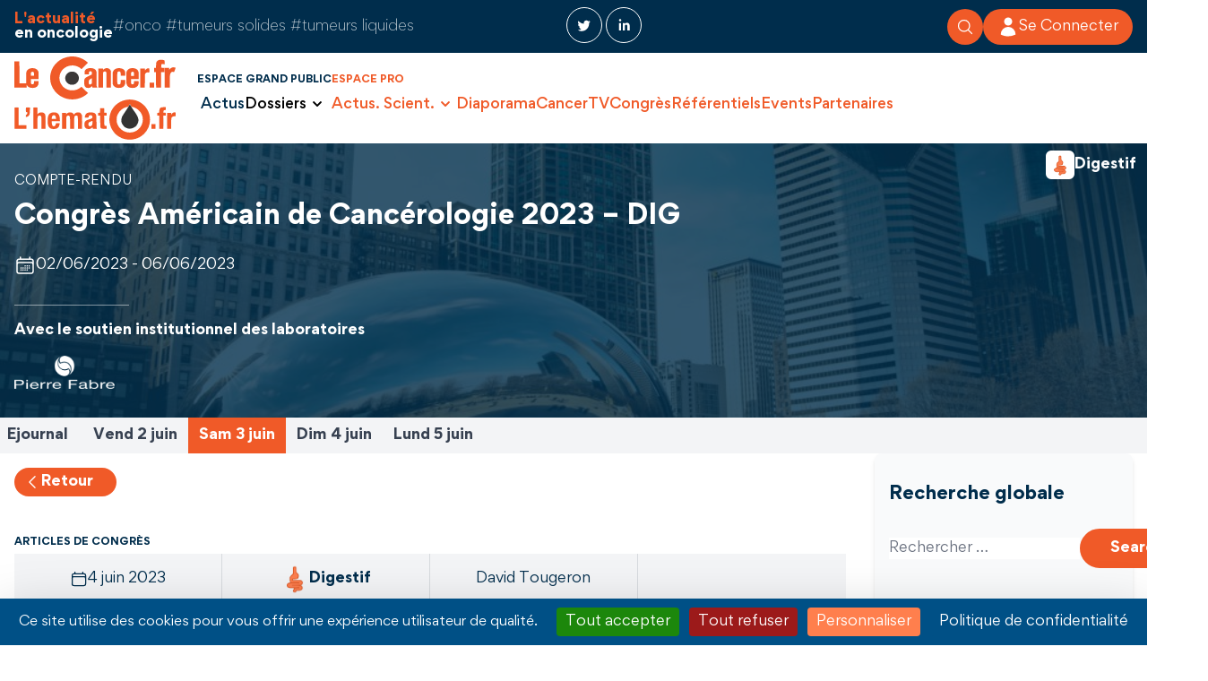

--- FILE ---
content_type: text/html; charset=UTF-8
request_url: https://lecancer.fr/congres/congres-americain-cancerologie-2023-dig/sam-3-juin-2023/6_cancers-colorectaux-jeune-genotype-particulier/
body_size: 43268
content:
<!doctype html>
<html lang="fr-FR" class="scroll-smooth scroll-pt-12 h-full antialiased">
  <head>
    <meta charset="utf-8">
    <meta name="viewport" content="width=device-width, initial-scale=1">
    <meta name='robots' content='index, follow, max-image-preview:large, max-snippet:-1, max-video-preview:-1' />
	<style>img:is([sizes="auto" i], [sizes^="auto," i]) { contain-intrinsic-size: 3000px 1500px }</style>
	<meta name="dlm-version" content="5.0.23"><!--cloudflare-no-transform--><script type="text/javascript" src="https://tarteaucitron.io/load.js?domain=lecancer.fr&uuid=a051ca3e6e637eeb37b5c6e353907b0bee1ce6aa"></script>
	<!-- This site is optimized with the Yoast SEO plugin v25.7 - https://yoast.com/wordpress/plugins/seo/ -->
	<title>Cancers colorectaux du sujet jeune : un génotype particulier ! - LeCancer.fr</title>
	<link rel="canonical" href="https://lecancer.fr/congres/%congre_name%/%congre_day%/6_cancers-colorectaux-jeune-genotype-particulier/" />
	<meta name="twitter:label1" content="Durée de lecture estimée" />
	<meta name="twitter:data1" content="1 minute" />
	<script type="application/ld+json" class="yoast-schema-graph">{"@context":"https://schema.org","@graph":[{"@type":"WebPage","@id":"https://lecancer.fr/congres/%congre_name%/%congre_day%/6_cancers-colorectaux-jeune-genotype-particulier/","url":"https://lecancer.fr/congres/%congre_name%/%congre_day%/6_cancers-colorectaux-jeune-genotype-particulier/","name":"Cancers colorectaux du sujet jeune : un génotype particulier ! - LeCancer.fr","isPartOf":{"@id":"https://lecancer.fr/#website"},"datePublished":"2023-06-04T04:07:40+00:00","dateModified":"2024-05-02T15:17:07+00:00","breadcrumb":{"@id":"https://lecancer.fr/congres/%congre_name%/%congre_day%/6_cancers-colorectaux-jeune-genotype-particulier/#breadcrumb"},"inLanguage":"fr-FR","potentialAction":[{"@type":"ReadAction","target":["https://lecancer.fr/congres/%congre_name%/%congre_day%/6_cancers-colorectaux-jeune-genotype-particulier/"]}]},{"@type":"BreadcrumbList","@id":"https://lecancer.fr/congres/%congre_name%/%congre_day%/6_cancers-colorectaux-jeune-genotype-particulier/#breadcrumb","itemListElement":[{"@type":"ListItem","position":1,"name":"Accueil","item":"https://lecancer.fr/"},{"@type":"ListItem","position":2,"name":"Cancers colorectaux du sujet jeune : un génotype particulier !"}]},{"@type":"WebSite","@id":"https://lecancer.fr/#website","url":"https://lecancer.fr/","name":"LeCancer.fr","description":"L&#039;actualité en oncologie","potentialAction":[{"@type":"SearchAction","target":{"@type":"EntryPoint","urlTemplate":"https://lecancer.fr/?s={search_term_string}"},"query-input":{"@type":"PropertyValueSpecification","valueRequired":true,"valueName":"search_term_string"}}],"inLanguage":"fr-FR"}]}</script>
	<!-- / Yoast SEO plugin. -->


<link rel="alternate" type="application/rss+xml" title="LeCancer.fr &raquo; Cancers colorectaux du sujet jeune : un génotype particulier ! Flux des commentaires" href="https://lecancer.fr/congres/congres-americain-cancerologie-2023-dig/sam-3-juin-2023/6_cancers-colorectaux-jeune-genotype-particulier/feed/" />
<script>
window._wpemojiSettings = {"baseUrl":"https:\/\/s.w.org\/images\/core\/emoji\/16.0.1\/72x72\/","ext":".png","svgUrl":"https:\/\/s.w.org\/images\/core\/emoji\/16.0.1\/svg\/","svgExt":".svg","source":{"concatemoji":"https:\/\/lecancer.fr\/wp-includes\/js\/wp-emoji-release.min.js?ver=6.8.3"}};
/*! This file is auto-generated */
!function(s,n){var o,i,e;function c(e){try{var t={supportTests:e,timestamp:(new Date).valueOf()};sessionStorage.setItem(o,JSON.stringify(t))}catch(e){}}function p(e,t,n){e.clearRect(0,0,e.canvas.width,e.canvas.height),e.fillText(t,0,0);var t=new Uint32Array(e.getImageData(0,0,e.canvas.width,e.canvas.height).data),a=(e.clearRect(0,0,e.canvas.width,e.canvas.height),e.fillText(n,0,0),new Uint32Array(e.getImageData(0,0,e.canvas.width,e.canvas.height).data));return t.every(function(e,t){return e===a[t]})}function u(e,t){e.clearRect(0,0,e.canvas.width,e.canvas.height),e.fillText(t,0,0);for(var n=e.getImageData(16,16,1,1),a=0;a<n.data.length;a++)if(0!==n.data[a])return!1;return!0}function f(e,t,n,a){switch(t){case"flag":return n(e,"\ud83c\udff3\ufe0f\u200d\u26a7\ufe0f","\ud83c\udff3\ufe0f\u200b\u26a7\ufe0f")?!1:!n(e,"\ud83c\udde8\ud83c\uddf6","\ud83c\udde8\u200b\ud83c\uddf6")&&!n(e,"\ud83c\udff4\udb40\udc67\udb40\udc62\udb40\udc65\udb40\udc6e\udb40\udc67\udb40\udc7f","\ud83c\udff4\u200b\udb40\udc67\u200b\udb40\udc62\u200b\udb40\udc65\u200b\udb40\udc6e\u200b\udb40\udc67\u200b\udb40\udc7f");case"emoji":return!a(e,"\ud83e\udedf")}return!1}function g(e,t,n,a){var r="undefined"!=typeof WorkerGlobalScope&&self instanceof WorkerGlobalScope?new OffscreenCanvas(300,150):s.createElement("canvas"),o=r.getContext("2d",{willReadFrequently:!0}),i=(o.textBaseline="top",o.font="600 32px Arial",{});return e.forEach(function(e){i[e]=t(o,e,n,a)}),i}function t(e){var t=s.createElement("script");t.src=e,t.defer=!0,s.head.appendChild(t)}"undefined"!=typeof Promise&&(o="wpEmojiSettingsSupports",i=["flag","emoji"],n.supports={everything:!0,everythingExceptFlag:!0},e=new Promise(function(e){s.addEventListener("DOMContentLoaded",e,{once:!0})}),new Promise(function(t){var n=function(){try{var e=JSON.parse(sessionStorage.getItem(o));if("object"==typeof e&&"number"==typeof e.timestamp&&(new Date).valueOf()<e.timestamp+604800&&"object"==typeof e.supportTests)return e.supportTests}catch(e){}return null}();if(!n){if("undefined"!=typeof Worker&&"undefined"!=typeof OffscreenCanvas&&"undefined"!=typeof URL&&URL.createObjectURL&&"undefined"!=typeof Blob)try{var e="postMessage("+g.toString()+"("+[JSON.stringify(i),f.toString(),p.toString(),u.toString()].join(",")+"));",a=new Blob([e],{type:"text/javascript"}),r=new Worker(URL.createObjectURL(a),{name:"wpTestEmojiSupports"});return void(r.onmessage=function(e){c(n=e.data),r.terminate(),t(n)})}catch(e){}c(n=g(i,f,p,u))}t(n)}).then(function(e){for(var t in e)n.supports[t]=e[t],n.supports.everything=n.supports.everything&&n.supports[t],"flag"!==t&&(n.supports.everythingExceptFlag=n.supports.everythingExceptFlag&&n.supports[t]);n.supports.everythingExceptFlag=n.supports.everythingExceptFlag&&!n.supports.flag,n.DOMReady=!1,n.readyCallback=function(){n.DOMReady=!0}}).then(function(){return e}).then(function(){var e;n.supports.everything||(n.readyCallback(),(e=n.source||{}).concatemoji?t(e.concatemoji):e.wpemoji&&e.twemoji&&(t(e.twemoji),t(e.wpemoji)))}))}((window,document),window._wpemojiSettings);
</script>
<style id='wp-emoji-styles-inline-css'>

	img.wp-smiley, img.emoji {
		display: inline !important;
		border: none !important;
		box-shadow: none !important;
		height: 1em !important;
		width: 1em !important;
		margin: 0 0.07em !important;
		vertical-align: -0.1em !important;
		background: none !important;
		padding: 0 !important;
	}
</style>
<link rel='stylesheet' id='wp-block-library-css' href='https://lecancer.fr/wp-includes/css/dist/block-library/style.min.css?ver=6.8.3' media='all' />
<style id='global-styles-inline-css'>
:root{--wp--preset--aspect-ratio--square: 1;--wp--preset--aspect-ratio--4-3: 4/3;--wp--preset--aspect-ratio--3-4: 3/4;--wp--preset--aspect-ratio--3-2: 3/2;--wp--preset--aspect-ratio--2-3: 2/3;--wp--preset--aspect-ratio--16-9: 16/9;--wp--preset--aspect-ratio--9-16: 9/16;--wp--preset--color--black: #000;--wp--preset--color--cyan-bluish-gray: #abb8c3;--wp--preset--color--white: #fff;--wp--preset--color--pale-pink: #f78da7;--wp--preset--color--vivid-red: #cf2e2e;--wp--preset--color--luminous-vivid-orange: #ff6900;--wp--preset--color--luminous-vivid-amber: #fcb900;--wp--preset--color--light-green-cyan: #7bdcb5;--wp--preset--color--vivid-green-cyan: #00d084;--wp--preset--color--pale-cyan-blue: #8ed1fc;--wp--preset--color--vivid-cyan-blue: #0693e3;--wp--preset--color--vivid-purple: #9b51e0;--wp--preset--color--inherit: inherit;--wp--preset--color--current: currentcolor;--wp--preset--color--transparent: transparent;--wp--preset--color--slate-50: #f8fafc;--wp--preset--color--slate-100: #f1f5f9;--wp--preset--color--slate-200: #e2e8f0;--wp--preset--color--slate-300: #cbd5e1;--wp--preset--color--slate-400: #94a3b8;--wp--preset--color--slate-500: #64748b;--wp--preset--color--slate-600: #475569;--wp--preset--color--slate-700: #334155;--wp--preset--color--slate-800: #1e293b;--wp--preset--color--slate-900: #0f172a;--wp--preset--color--slate-950: #020617;--wp--preset--color--gray-50: #f9fafb;--wp--preset--color--gray-100: #f3f4f6;--wp--preset--color--gray-200: #e5e7eb;--wp--preset--color--gray-300: #d1d5db;--wp--preset--color--gray-400: #9ca3af;--wp--preset--color--gray-500: #6b7280;--wp--preset--color--gray-600: #4b5563;--wp--preset--color--gray-700: #374151;--wp--preset--color--gray-800: #1f2937;--wp--preset--color--gray-900: #111827;--wp--preset--color--gray-950: #030712;--wp--preset--color--zinc-50: #fafafa;--wp--preset--color--zinc-100: #f4f4f5;--wp--preset--color--zinc-200: #e4e4e7;--wp--preset--color--zinc-300: #d4d4d8;--wp--preset--color--zinc-400: #a1a1aa;--wp--preset--color--zinc-500: #71717a;--wp--preset--color--zinc-600: #52525b;--wp--preset--color--zinc-700: #3f3f46;--wp--preset--color--zinc-800: #27272a;--wp--preset--color--zinc-900: #18181b;--wp--preset--color--zinc-950: #09090b;--wp--preset--color--neutral-50: #fafafa;--wp--preset--color--neutral-100: #f5f5f5;--wp--preset--color--neutral-200: #e5e5e5;--wp--preset--color--neutral-300: #d4d4d4;--wp--preset--color--neutral-400: #a3a3a3;--wp--preset--color--neutral-500: #737373;--wp--preset--color--neutral-600: #525252;--wp--preset--color--neutral-700: #404040;--wp--preset--color--neutral-800: #262626;--wp--preset--color--neutral-900: #171717;--wp--preset--color--neutral-950: #0a0a0a;--wp--preset--color--stone-50: #fafaf9;--wp--preset--color--stone-100: #f5f5f4;--wp--preset--color--stone-200: #e7e5e4;--wp--preset--color--stone-300: #d6d3d1;--wp--preset--color--stone-400: #a8a29e;--wp--preset--color--stone-500: #78716c;--wp--preset--color--stone-600: #57534e;--wp--preset--color--stone-700: #44403c;--wp--preset--color--stone-800: #292524;--wp--preset--color--stone-900: #1c1917;--wp--preset--color--stone-950: #0c0a09;--wp--preset--color--red-50: #fef2f2;--wp--preset--color--red-100: #fee2e2;--wp--preset--color--red-200: #fecaca;--wp--preset--color--red-300: #fca5a5;--wp--preset--color--red-400: #f87171;--wp--preset--color--red-500: #ef4444;--wp--preset--color--red-600: #dc2626;--wp--preset--color--red-700: #b91c1c;--wp--preset--color--red-800: #991b1b;--wp--preset--color--red-900: #7f1d1d;--wp--preset--color--red-950: #450a0a;--wp--preset--color--orange-50: #fff7ed;--wp--preset--color--orange-100: #ffedd5;--wp--preset--color--orange-200: #fed7aa;--wp--preset--color--orange-300: #fdba74;--wp--preset--color--orange-400: #fb923c;--wp--preset--color--orange-500: #f97316;--wp--preset--color--orange-600: #ea580c;--wp--preset--color--orange-700: #c2410c;--wp--preset--color--orange-800: #9a3412;--wp--preset--color--orange-900: #7c2d12;--wp--preset--color--orange-950: #431407;--wp--preset--color--orange-default: #f05a28;--wp--preset--color--orange-light: #f28453;--wp--preset--color--orange-dark: #c95e34;--wp--preset--color--amber-50: #fffbeb;--wp--preset--color--amber-100: #fef3c7;--wp--preset--color--amber-200: #fde68a;--wp--preset--color--amber-300: #fcd34d;--wp--preset--color--amber-400: #fbbf24;--wp--preset--color--amber-500: #f59e0b;--wp--preset--color--amber-600: #d97706;--wp--preset--color--amber-700: #b45309;--wp--preset--color--amber-800: #92400e;--wp--preset--color--amber-900: #78350f;--wp--preset--color--amber-950: #451a03;--wp--preset--color--yellow-50: #fefce8;--wp--preset--color--yellow-100: #fef9c3;--wp--preset--color--yellow-200: #fef08a;--wp--preset--color--yellow-300: #fde047;--wp--preset--color--yellow-400: #facc15;--wp--preset--color--yellow-500: #eab308;--wp--preset--color--yellow-600: #ca8a04;--wp--preset--color--yellow-700: #a16207;--wp--preset--color--yellow-800: #854d0e;--wp--preset--color--yellow-900: #713f12;--wp--preset--color--yellow-950: #422006;--wp--preset--color--lime-50: #f7fee7;--wp--preset--color--lime-100: #ecfccb;--wp--preset--color--lime-200: #d9f99d;--wp--preset--color--lime-300: #bef264;--wp--preset--color--lime-400: #a3e635;--wp--preset--color--lime-500: #84cc16;--wp--preset--color--lime-600: #65a30d;--wp--preset--color--lime-700: #4d7c0f;--wp--preset--color--lime-800: #3f6212;--wp--preset--color--lime-900: #365314;--wp--preset--color--lime-950: #1a2e05;--wp--preset--color--green-50: #f0fdf4;--wp--preset--color--green-100: #dcfce7;--wp--preset--color--green-200: #bbf7d0;--wp--preset--color--green-300: #86efac;--wp--preset--color--green-400: #4ade80;--wp--preset--color--green-500: #22c55e;--wp--preset--color--green-600: #16a34a;--wp--preset--color--green-700: #15803d;--wp--preset--color--green-800: #166534;--wp--preset--color--green-900: #14532d;--wp--preset--color--green-950: #052e16;--wp--preset--color--emerald-50: #ecfdf5;--wp--preset--color--emerald-100: #d1fae5;--wp--preset--color--emerald-200: #a7f3d0;--wp--preset--color--emerald-300: #6ee7b7;--wp--preset--color--emerald-400: #34d399;--wp--preset--color--emerald-500: #10b981;--wp--preset--color--emerald-600: #059669;--wp--preset--color--emerald-700: #047857;--wp--preset--color--emerald-800: #065f46;--wp--preset--color--emerald-900: #064e3b;--wp--preset--color--emerald-950: #022c22;--wp--preset--color--teal-50: #f0fdfa;--wp--preset--color--teal-100: #ccfbf1;--wp--preset--color--teal-200: #99f6e4;--wp--preset--color--teal-300: #5eead4;--wp--preset--color--teal-400: #2dd4bf;--wp--preset--color--teal-500: #14b8a6;--wp--preset--color--teal-600: #0d9488;--wp--preset--color--teal-700: #0f766e;--wp--preset--color--teal-800: #115e59;--wp--preset--color--teal-900: #134e4a;--wp--preset--color--teal-950: #042f2e;--wp--preset--color--cyan-50: #ecfeff;--wp--preset--color--cyan-100: #cffafe;--wp--preset--color--cyan-200: #a5f3fc;--wp--preset--color--cyan-300: #67e8f9;--wp--preset--color--cyan-400: #22d3ee;--wp--preset--color--cyan-500: #06b6d4;--wp--preset--color--cyan-600: #0891b2;--wp--preset--color--cyan-700: #0e7490;--wp--preset--color--cyan-800: #155e75;--wp--preset--color--cyan-900: #164e63;--wp--preset--color--cyan-950: #083344;--wp--preset--color--sky-50: #f0f9ff;--wp--preset--color--sky-100: #e0f2fe;--wp--preset--color--sky-200: #bae6fd;--wp--preset--color--sky-300: #7dd3fc;--wp--preset--color--sky-400: #38bdf8;--wp--preset--color--sky-500: #0ea5e9;--wp--preset--color--sky-600: #0284c7;--wp--preset--color--sky-700: #0369a1;--wp--preset--color--sky-800: #075985;--wp--preset--color--sky-900: #0c4a6e;--wp--preset--color--sky-950: #082f49;--wp--preset--color--blue-50: #eff6ff;--wp--preset--color--blue-100: #dbeafe;--wp--preset--color--blue-200: #bfdbfe;--wp--preset--color--blue-300: #93c5fd;--wp--preset--color--blue-400: #60a5fa;--wp--preset--color--blue-500: #3b82f6;--wp--preset--color--blue-600: #2563eb;--wp--preset--color--blue-700: #1d4ed8;--wp--preset--color--blue-800: #1e40af;--wp--preset--color--blue-900: #1e3a8a;--wp--preset--color--blue-950: #172554;--wp--preset--color--blue-default: #002d4c;--wp--preset--color--blue-dark: #002d4c;--wp--preset--color--blue-bglight: #1a4f83;--wp--preset--color--blue-light: #005086;--wp--preset--color--indigo-50: #eef2ff;--wp--preset--color--indigo-100: #e0e7ff;--wp--preset--color--indigo-200: #c7d2fe;--wp--preset--color--indigo-300: #a5b4fc;--wp--preset--color--indigo-400: #818cf8;--wp--preset--color--indigo-500: #6366f1;--wp--preset--color--indigo-600: #4f46e5;--wp--preset--color--indigo-700: #4338ca;--wp--preset--color--indigo-800: #3730a3;--wp--preset--color--indigo-900: #312e81;--wp--preset--color--indigo-950: #1e1b4b;--wp--preset--color--violet-50: #f5f3ff;--wp--preset--color--violet-100: #ede9fe;--wp--preset--color--violet-200: #ddd6fe;--wp--preset--color--violet-300: #c4b5fd;--wp--preset--color--violet-400: #a78bfa;--wp--preset--color--violet-500: #8b5cf6;--wp--preset--color--violet-600: #7c3aed;--wp--preset--color--violet-700: #6d28d9;--wp--preset--color--violet-800: #5b21b6;--wp--preset--color--violet-900: #4c1d95;--wp--preset--color--violet-950: #2e1065;--wp--preset--color--purple-50: #faf5ff;--wp--preset--color--purple-100: #f3e8ff;--wp--preset--color--purple-200: #e9d5ff;--wp--preset--color--purple-300: #d8b4fe;--wp--preset--color--purple-400: #c084fc;--wp--preset--color--purple-500: #a855f7;--wp--preset--color--purple-600: #9333ea;--wp--preset--color--purple-700: #7e22ce;--wp--preset--color--purple-800: #6b21a8;--wp--preset--color--purple-900: #581c87;--wp--preset--color--purple-950: #3b0764;--wp--preset--color--fuchsia-50: #fdf4ff;--wp--preset--color--fuchsia-100: #fae8ff;--wp--preset--color--fuchsia-200: #f5d0fe;--wp--preset--color--fuchsia-300: #f0abfc;--wp--preset--color--fuchsia-400: #e879f9;--wp--preset--color--fuchsia-500: #d946ef;--wp--preset--color--fuchsia-600: #c026d3;--wp--preset--color--fuchsia-700: #a21caf;--wp--preset--color--fuchsia-800: #86198f;--wp--preset--color--fuchsia-900: #701a75;--wp--preset--color--fuchsia-950: #4a044e;--wp--preset--color--pink-50: #fdf2f8;--wp--preset--color--pink-100: #fce7f3;--wp--preset--color--pink-200: #fbcfe8;--wp--preset--color--pink-300: #f9a8d4;--wp--preset--color--pink-400: #f472b6;--wp--preset--color--pink-500: #ec4899;--wp--preset--color--pink-600: #db2777;--wp--preset--color--pink-700: #be185d;--wp--preset--color--pink-800: #9d174d;--wp--preset--color--pink-900: #831843;--wp--preset--color--pink-950: #500724;--wp--preset--color--rose-50: #fff1f2;--wp--preset--color--rose-100: #ffe4e6;--wp--preset--color--rose-200: #fecdd3;--wp--preset--color--rose-300: #fda4af;--wp--preset--color--rose-400: #fb7185;--wp--preset--color--rose-500: #f43f5e;--wp--preset--color--rose-600: #e11d48;--wp--preset--color--rose-700: #be123c;--wp--preset--color--rose-800: #9f1239;--wp--preset--color--rose-900: #881337;--wp--preset--color--rose-950: #4c0519;--wp--preset--color--brown: #3b3838;--wp--preset--gradient--vivid-cyan-blue-to-vivid-purple: linear-gradient(135deg,rgba(6,147,227,1) 0%,rgb(155,81,224) 100%);--wp--preset--gradient--light-green-cyan-to-vivid-green-cyan: linear-gradient(135deg,rgb(122,220,180) 0%,rgb(0,208,130) 100%);--wp--preset--gradient--luminous-vivid-amber-to-luminous-vivid-orange: linear-gradient(135deg,rgba(252,185,0,1) 0%,rgba(255,105,0,1) 100%);--wp--preset--gradient--luminous-vivid-orange-to-vivid-red: linear-gradient(135deg,rgba(255,105,0,1) 0%,rgb(207,46,46) 100%);--wp--preset--gradient--very-light-gray-to-cyan-bluish-gray: linear-gradient(135deg,rgb(238,238,238) 0%,rgb(169,184,195) 100%);--wp--preset--gradient--cool-to-warm-spectrum: linear-gradient(135deg,rgb(74,234,220) 0%,rgb(151,120,209) 20%,rgb(207,42,186) 40%,rgb(238,44,130) 60%,rgb(251,105,98) 80%,rgb(254,248,76) 100%);--wp--preset--gradient--blush-light-purple: linear-gradient(135deg,rgb(255,206,236) 0%,rgb(152,150,240) 100%);--wp--preset--gradient--blush-bordeaux: linear-gradient(135deg,rgb(254,205,165) 0%,rgb(254,45,45) 50%,rgb(107,0,62) 100%);--wp--preset--gradient--luminous-dusk: linear-gradient(135deg,rgb(255,203,112) 0%,rgb(199,81,192) 50%,rgb(65,88,208) 100%);--wp--preset--gradient--pale-ocean: linear-gradient(135deg,rgb(255,245,203) 0%,rgb(182,227,212) 50%,rgb(51,167,181) 100%);--wp--preset--gradient--electric-grass: linear-gradient(135deg,rgb(202,248,128) 0%,rgb(113,206,126) 100%);--wp--preset--gradient--midnight: linear-gradient(135deg,rgb(2,3,129) 0%,rgb(40,116,252) 100%);--wp--preset--font-size--small: 13px;--wp--preset--font-size--medium: 20px;--wp--preset--font-size--large: 36px;--wp--preset--font-size--x-large: 42px;--wp--preset--font-size--xxs: 0.625rem;--wp--preset--font-size--xs: 0.70rem;--wp--preset--font-size--sm: 0.875rem;--wp--preset--font-size--base: 1rem;--wp--preset--font-size--lg: 1.125rem;--wp--preset--font-size--xl: 1.25rem;--wp--preset--font-size--2-xl: 1.5rem;--wp--preset--font-size--3-xl: 1.875rem;--wp--preset--font-size--4-xl: 2.25rem;--wp--preset--font-size--5-xl: 3rem;--wp--preset--font-size--6-xl: 3.75rem;--wp--preset--font-size--7-xl: 4.5rem;--wp--preset--font-size--8-xl: 6rem;--wp--preset--font-size--9-xl: 8rem;--wp--preset--font-family--sans: Gordita,sans-serif;--wp--preset--font-family--body: Gordita,sans-serif;--wp--preset--spacing--20: 0.44rem;--wp--preset--spacing--30: 0.67rem;--wp--preset--spacing--40: 1rem;--wp--preset--spacing--50: 1.5rem;--wp--preset--spacing--60: 2.25rem;--wp--preset--spacing--70: 3.38rem;--wp--preset--spacing--80: 5.06rem;--wp--preset--shadow--natural: 6px 6px 9px rgba(0, 0, 0, 0.2);--wp--preset--shadow--deep: 12px 12px 50px rgba(0, 0, 0, 0.4);--wp--preset--shadow--sharp: 6px 6px 0px rgba(0, 0, 0, 0.2);--wp--preset--shadow--outlined: 6px 6px 0px -3px rgba(255, 255, 255, 1), 6px 6px rgba(0, 0, 0, 1);--wp--preset--shadow--crisp: 6px 6px 0px rgba(0, 0, 0, 1);}:where(body) { margin: 0; }.wp-site-blocks > .alignleft { float: left; margin-right: 2em; }.wp-site-blocks > .alignright { float: right; margin-left: 2em; }.wp-site-blocks > .aligncenter { justify-content: center; margin-left: auto; margin-right: auto; }:where(.is-layout-flex){gap: 0.5em;}:where(.is-layout-grid){gap: 0.5em;}.is-layout-flow > .alignleft{float: left;margin-inline-start: 0;margin-inline-end: 2em;}.is-layout-flow > .alignright{float: right;margin-inline-start: 2em;margin-inline-end: 0;}.is-layout-flow > .aligncenter{margin-left: auto !important;margin-right: auto !important;}.is-layout-constrained > .alignleft{float: left;margin-inline-start: 0;margin-inline-end: 2em;}.is-layout-constrained > .alignright{float: right;margin-inline-start: 2em;margin-inline-end: 0;}.is-layout-constrained > .aligncenter{margin-left: auto !important;margin-right: auto !important;}.is-layout-constrained > :where(:not(.alignleft):not(.alignright):not(.alignfull)){margin-left: auto !important;margin-right: auto !important;}body .is-layout-flex{display: flex;}.is-layout-flex{flex-wrap: wrap;align-items: center;}.is-layout-flex > :is(*, div){margin: 0;}body .is-layout-grid{display: grid;}.is-layout-grid > :is(*, div){margin: 0;}body{padding-top: 0px;padding-right: 0px;padding-bottom: 0px;padding-left: 0px;}a:where(:not(.wp-element-button)){text-decoration: underline;}:root :where(.wp-element-button, .wp-block-button__link){background-color: #32373c;border-width: 0;color: #fff;font-family: inherit;font-size: inherit;line-height: inherit;padding: calc(0.667em + 2px) calc(1.333em + 2px);text-decoration: none;}.has-black-color{color: var(--wp--preset--color--black) !important;}.has-cyan-bluish-gray-color{color: var(--wp--preset--color--cyan-bluish-gray) !important;}.has-white-color{color: var(--wp--preset--color--white) !important;}.has-pale-pink-color{color: var(--wp--preset--color--pale-pink) !important;}.has-vivid-red-color{color: var(--wp--preset--color--vivid-red) !important;}.has-luminous-vivid-orange-color{color: var(--wp--preset--color--luminous-vivid-orange) !important;}.has-luminous-vivid-amber-color{color: var(--wp--preset--color--luminous-vivid-amber) !important;}.has-light-green-cyan-color{color: var(--wp--preset--color--light-green-cyan) !important;}.has-vivid-green-cyan-color{color: var(--wp--preset--color--vivid-green-cyan) !important;}.has-pale-cyan-blue-color{color: var(--wp--preset--color--pale-cyan-blue) !important;}.has-vivid-cyan-blue-color{color: var(--wp--preset--color--vivid-cyan-blue) !important;}.has-vivid-purple-color{color: var(--wp--preset--color--vivid-purple) !important;}.has-inherit-color{color: var(--wp--preset--color--inherit) !important;}.has-current-color{color: var(--wp--preset--color--current) !important;}.has-transparent-color{color: var(--wp--preset--color--transparent) !important;}.has-slate-50-color{color: var(--wp--preset--color--slate-50) !important;}.has-slate-100-color{color: var(--wp--preset--color--slate-100) !important;}.has-slate-200-color{color: var(--wp--preset--color--slate-200) !important;}.has-slate-300-color{color: var(--wp--preset--color--slate-300) !important;}.has-slate-400-color{color: var(--wp--preset--color--slate-400) !important;}.has-slate-500-color{color: var(--wp--preset--color--slate-500) !important;}.has-slate-600-color{color: var(--wp--preset--color--slate-600) !important;}.has-slate-700-color{color: var(--wp--preset--color--slate-700) !important;}.has-slate-800-color{color: var(--wp--preset--color--slate-800) !important;}.has-slate-900-color{color: var(--wp--preset--color--slate-900) !important;}.has-slate-950-color{color: var(--wp--preset--color--slate-950) !important;}.has-gray-50-color{color: var(--wp--preset--color--gray-50) !important;}.has-gray-100-color{color: var(--wp--preset--color--gray-100) !important;}.has-gray-200-color{color: var(--wp--preset--color--gray-200) !important;}.has-gray-300-color{color: var(--wp--preset--color--gray-300) !important;}.has-gray-400-color{color: var(--wp--preset--color--gray-400) !important;}.has-gray-500-color{color: var(--wp--preset--color--gray-500) !important;}.has-gray-600-color{color: var(--wp--preset--color--gray-600) !important;}.has-gray-700-color{color: var(--wp--preset--color--gray-700) !important;}.has-gray-800-color{color: var(--wp--preset--color--gray-800) !important;}.has-gray-900-color{color: var(--wp--preset--color--gray-900) !important;}.has-gray-950-color{color: var(--wp--preset--color--gray-950) !important;}.has-zinc-50-color{color: var(--wp--preset--color--zinc-50) !important;}.has-zinc-100-color{color: var(--wp--preset--color--zinc-100) !important;}.has-zinc-200-color{color: var(--wp--preset--color--zinc-200) !important;}.has-zinc-300-color{color: var(--wp--preset--color--zinc-300) !important;}.has-zinc-400-color{color: var(--wp--preset--color--zinc-400) !important;}.has-zinc-500-color{color: var(--wp--preset--color--zinc-500) !important;}.has-zinc-600-color{color: var(--wp--preset--color--zinc-600) !important;}.has-zinc-700-color{color: var(--wp--preset--color--zinc-700) !important;}.has-zinc-800-color{color: var(--wp--preset--color--zinc-800) !important;}.has-zinc-900-color{color: var(--wp--preset--color--zinc-900) !important;}.has-zinc-950-color{color: var(--wp--preset--color--zinc-950) !important;}.has-neutral-50-color{color: var(--wp--preset--color--neutral-50) !important;}.has-neutral-100-color{color: var(--wp--preset--color--neutral-100) !important;}.has-neutral-200-color{color: var(--wp--preset--color--neutral-200) !important;}.has-neutral-300-color{color: var(--wp--preset--color--neutral-300) !important;}.has-neutral-400-color{color: var(--wp--preset--color--neutral-400) !important;}.has-neutral-500-color{color: var(--wp--preset--color--neutral-500) !important;}.has-neutral-600-color{color: var(--wp--preset--color--neutral-600) !important;}.has-neutral-700-color{color: var(--wp--preset--color--neutral-700) !important;}.has-neutral-800-color{color: var(--wp--preset--color--neutral-800) !important;}.has-neutral-900-color{color: var(--wp--preset--color--neutral-900) !important;}.has-neutral-950-color{color: var(--wp--preset--color--neutral-950) !important;}.has-stone-50-color{color: var(--wp--preset--color--stone-50) !important;}.has-stone-100-color{color: var(--wp--preset--color--stone-100) !important;}.has-stone-200-color{color: var(--wp--preset--color--stone-200) !important;}.has-stone-300-color{color: var(--wp--preset--color--stone-300) !important;}.has-stone-400-color{color: var(--wp--preset--color--stone-400) !important;}.has-stone-500-color{color: var(--wp--preset--color--stone-500) !important;}.has-stone-600-color{color: var(--wp--preset--color--stone-600) !important;}.has-stone-700-color{color: var(--wp--preset--color--stone-700) !important;}.has-stone-800-color{color: var(--wp--preset--color--stone-800) !important;}.has-stone-900-color{color: var(--wp--preset--color--stone-900) !important;}.has-stone-950-color{color: var(--wp--preset--color--stone-950) !important;}.has-red-50-color{color: var(--wp--preset--color--red-50) !important;}.has-red-100-color{color: var(--wp--preset--color--red-100) !important;}.has-red-200-color{color: var(--wp--preset--color--red-200) !important;}.has-red-300-color{color: var(--wp--preset--color--red-300) !important;}.has-red-400-color{color: var(--wp--preset--color--red-400) !important;}.has-red-500-color{color: var(--wp--preset--color--red-500) !important;}.has-red-600-color{color: var(--wp--preset--color--red-600) !important;}.has-red-700-color{color: var(--wp--preset--color--red-700) !important;}.has-red-800-color{color: var(--wp--preset--color--red-800) !important;}.has-red-900-color{color: var(--wp--preset--color--red-900) !important;}.has-red-950-color{color: var(--wp--preset--color--red-950) !important;}.has-orange-50-color{color: var(--wp--preset--color--orange-50) !important;}.has-orange-100-color{color: var(--wp--preset--color--orange-100) !important;}.has-orange-200-color{color: var(--wp--preset--color--orange-200) !important;}.has-orange-300-color{color: var(--wp--preset--color--orange-300) !important;}.has-orange-400-color{color: var(--wp--preset--color--orange-400) !important;}.has-orange-500-color{color: var(--wp--preset--color--orange-500) !important;}.has-orange-600-color{color: var(--wp--preset--color--orange-600) !important;}.has-orange-700-color{color: var(--wp--preset--color--orange-700) !important;}.has-orange-800-color{color: var(--wp--preset--color--orange-800) !important;}.has-orange-900-color{color: var(--wp--preset--color--orange-900) !important;}.has-orange-950-color{color: var(--wp--preset--color--orange-950) !important;}.has-orange-default-color{color: var(--wp--preset--color--orange-default) !important;}.has-orange-light-color{color: var(--wp--preset--color--orange-light) !important;}.has-orange-dark-color{color: var(--wp--preset--color--orange-dark) !important;}.has-amber-50-color{color: var(--wp--preset--color--amber-50) !important;}.has-amber-100-color{color: var(--wp--preset--color--amber-100) !important;}.has-amber-200-color{color: var(--wp--preset--color--amber-200) !important;}.has-amber-300-color{color: var(--wp--preset--color--amber-300) !important;}.has-amber-400-color{color: var(--wp--preset--color--amber-400) !important;}.has-amber-500-color{color: var(--wp--preset--color--amber-500) !important;}.has-amber-600-color{color: var(--wp--preset--color--amber-600) !important;}.has-amber-700-color{color: var(--wp--preset--color--amber-700) !important;}.has-amber-800-color{color: var(--wp--preset--color--amber-800) !important;}.has-amber-900-color{color: var(--wp--preset--color--amber-900) !important;}.has-amber-950-color{color: var(--wp--preset--color--amber-950) !important;}.has-yellow-50-color{color: var(--wp--preset--color--yellow-50) !important;}.has-yellow-100-color{color: var(--wp--preset--color--yellow-100) !important;}.has-yellow-200-color{color: var(--wp--preset--color--yellow-200) !important;}.has-yellow-300-color{color: var(--wp--preset--color--yellow-300) !important;}.has-yellow-400-color{color: var(--wp--preset--color--yellow-400) !important;}.has-yellow-500-color{color: var(--wp--preset--color--yellow-500) !important;}.has-yellow-600-color{color: var(--wp--preset--color--yellow-600) !important;}.has-yellow-700-color{color: var(--wp--preset--color--yellow-700) !important;}.has-yellow-800-color{color: var(--wp--preset--color--yellow-800) !important;}.has-yellow-900-color{color: var(--wp--preset--color--yellow-900) !important;}.has-yellow-950-color{color: var(--wp--preset--color--yellow-950) !important;}.has-lime-50-color{color: var(--wp--preset--color--lime-50) !important;}.has-lime-100-color{color: var(--wp--preset--color--lime-100) !important;}.has-lime-200-color{color: var(--wp--preset--color--lime-200) !important;}.has-lime-300-color{color: var(--wp--preset--color--lime-300) !important;}.has-lime-400-color{color: var(--wp--preset--color--lime-400) !important;}.has-lime-500-color{color: var(--wp--preset--color--lime-500) !important;}.has-lime-600-color{color: var(--wp--preset--color--lime-600) !important;}.has-lime-700-color{color: var(--wp--preset--color--lime-700) !important;}.has-lime-800-color{color: var(--wp--preset--color--lime-800) !important;}.has-lime-900-color{color: var(--wp--preset--color--lime-900) !important;}.has-lime-950-color{color: var(--wp--preset--color--lime-950) !important;}.has-green-50-color{color: var(--wp--preset--color--green-50) !important;}.has-green-100-color{color: var(--wp--preset--color--green-100) !important;}.has-green-200-color{color: var(--wp--preset--color--green-200) !important;}.has-green-300-color{color: var(--wp--preset--color--green-300) !important;}.has-green-400-color{color: var(--wp--preset--color--green-400) !important;}.has-green-500-color{color: var(--wp--preset--color--green-500) !important;}.has-green-600-color{color: var(--wp--preset--color--green-600) !important;}.has-green-700-color{color: var(--wp--preset--color--green-700) !important;}.has-green-800-color{color: var(--wp--preset--color--green-800) !important;}.has-green-900-color{color: var(--wp--preset--color--green-900) !important;}.has-green-950-color{color: var(--wp--preset--color--green-950) !important;}.has-emerald-50-color{color: var(--wp--preset--color--emerald-50) !important;}.has-emerald-100-color{color: var(--wp--preset--color--emerald-100) !important;}.has-emerald-200-color{color: var(--wp--preset--color--emerald-200) !important;}.has-emerald-300-color{color: var(--wp--preset--color--emerald-300) !important;}.has-emerald-400-color{color: var(--wp--preset--color--emerald-400) !important;}.has-emerald-500-color{color: var(--wp--preset--color--emerald-500) !important;}.has-emerald-600-color{color: var(--wp--preset--color--emerald-600) !important;}.has-emerald-700-color{color: var(--wp--preset--color--emerald-700) !important;}.has-emerald-800-color{color: var(--wp--preset--color--emerald-800) !important;}.has-emerald-900-color{color: var(--wp--preset--color--emerald-900) !important;}.has-emerald-950-color{color: var(--wp--preset--color--emerald-950) !important;}.has-teal-50-color{color: var(--wp--preset--color--teal-50) !important;}.has-teal-100-color{color: var(--wp--preset--color--teal-100) !important;}.has-teal-200-color{color: var(--wp--preset--color--teal-200) !important;}.has-teal-300-color{color: var(--wp--preset--color--teal-300) !important;}.has-teal-400-color{color: var(--wp--preset--color--teal-400) !important;}.has-teal-500-color{color: var(--wp--preset--color--teal-500) !important;}.has-teal-600-color{color: var(--wp--preset--color--teal-600) !important;}.has-teal-700-color{color: var(--wp--preset--color--teal-700) !important;}.has-teal-800-color{color: var(--wp--preset--color--teal-800) !important;}.has-teal-900-color{color: var(--wp--preset--color--teal-900) !important;}.has-teal-950-color{color: var(--wp--preset--color--teal-950) !important;}.has-cyan-50-color{color: var(--wp--preset--color--cyan-50) !important;}.has-cyan-100-color{color: var(--wp--preset--color--cyan-100) !important;}.has-cyan-200-color{color: var(--wp--preset--color--cyan-200) !important;}.has-cyan-300-color{color: var(--wp--preset--color--cyan-300) !important;}.has-cyan-400-color{color: var(--wp--preset--color--cyan-400) !important;}.has-cyan-500-color{color: var(--wp--preset--color--cyan-500) !important;}.has-cyan-600-color{color: var(--wp--preset--color--cyan-600) !important;}.has-cyan-700-color{color: var(--wp--preset--color--cyan-700) !important;}.has-cyan-800-color{color: var(--wp--preset--color--cyan-800) !important;}.has-cyan-900-color{color: var(--wp--preset--color--cyan-900) !important;}.has-cyan-950-color{color: var(--wp--preset--color--cyan-950) !important;}.has-sky-50-color{color: var(--wp--preset--color--sky-50) !important;}.has-sky-100-color{color: var(--wp--preset--color--sky-100) !important;}.has-sky-200-color{color: var(--wp--preset--color--sky-200) !important;}.has-sky-300-color{color: var(--wp--preset--color--sky-300) !important;}.has-sky-400-color{color: var(--wp--preset--color--sky-400) !important;}.has-sky-500-color{color: var(--wp--preset--color--sky-500) !important;}.has-sky-600-color{color: var(--wp--preset--color--sky-600) !important;}.has-sky-700-color{color: var(--wp--preset--color--sky-700) !important;}.has-sky-800-color{color: var(--wp--preset--color--sky-800) !important;}.has-sky-900-color{color: var(--wp--preset--color--sky-900) !important;}.has-sky-950-color{color: var(--wp--preset--color--sky-950) !important;}.has-blue-50-color{color: var(--wp--preset--color--blue-50) !important;}.has-blue-100-color{color: var(--wp--preset--color--blue-100) !important;}.has-blue-200-color{color: var(--wp--preset--color--blue-200) !important;}.has-blue-300-color{color: var(--wp--preset--color--blue-300) !important;}.has-blue-400-color{color: var(--wp--preset--color--blue-400) !important;}.has-blue-500-color{color: var(--wp--preset--color--blue-500) !important;}.has-blue-600-color{color: var(--wp--preset--color--blue-600) !important;}.has-blue-700-color{color: var(--wp--preset--color--blue-700) !important;}.has-blue-800-color{color: var(--wp--preset--color--blue-800) !important;}.has-blue-900-color{color: var(--wp--preset--color--blue-900) !important;}.has-blue-950-color{color: var(--wp--preset--color--blue-950) !important;}.has-blue-default-color{color: var(--wp--preset--color--blue-default) !important;}.has-blue-dark-color{color: var(--wp--preset--color--blue-dark) !important;}.has-blue-bglight-color{color: var(--wp--preset--color--blue-bglight) !important;}.has-blue-light-color{color: var(--wp--preset--color--blue-light) !important;}.has-indigo-50-color{color: var(--wp--preset--color--indigo-50) !important;}.has-indigo-100-color{color: var(--wp--preset--color--indigo-100) !important;}.has-indigo-200-color{color: var(--wp--preset--color--indigo-200) !important;}.has-indigo-300-color{color: var(--wp--preset--color--indigo-300) !important;}.has-indigo-400-color{color: var(--wp--preset--color--indigo-400) !important;}.has-indigo-500-color{color: var(--wp--preset--color--indigo-500) !important;}.has-indigo-600-color{color: var(--wp--preset--color--indigo-600) !important;}.has-indigo-700-color{color: var(--wp--preset--color--indigo-700) !important;}.has-indigo-800-color{color: var(--wp--preset--color--indigo-800) !important;}.has-indigo-900-color{color: var(--wp--preset--color--indigo-900) !important;}.has-indigo-950-color{color: var(--wp--preset--color--indigo-950) !important;}.has-violet-50-color{color: var(--wp--preset--color--violet-50) !important;}.has-violet-100-color{color: var(--wp--preset--color--violet-100) !important;}.has-violet-200-color{color: var(--wp--preset--color--violet-200) !important;}.has-violet-300-color{color: var(--wp--preset--color--violet-300) !important;}.has-violet-400-color{color: var(--wp--preset--color--violet-400) !important;}.has-violet-500-color{color: var(--wp--preset--color--violet-500) !important;}.has-violet-600-color{color: var(--wp--preset--color--violet-600) !important;}.has-violet-700-color{color: var(--wp--preset--color--violet-700) !important;}.has-violet-800-color{color: var(--wp--preset--color--violet-800) !important;}.has-violet-900-color{color: var(--wp--preset--color--violet-900) !important;}.has-violet-950-color{color: var(--wp--preset--color--violet-950) !important;}.has-purple-50-color{color: var(--wp--preset--color--purple-50) !important;}.has-purple-100-color{color: var(--wp--preset--color--purple-100) !important;}.has-purple-200-color{color: var(--wp--preset--color--purple-200) !important;}.has-purple-300-color{color: var(--wp--preset--color--purple-300) !important;}.has-purple-400-color{color: var(--wp--preset--color--purple-400) !important;}.has-purple-500-color{color: var(--wp--preset--color--purple-500) !important;}.has-purple-600-color{color: var(--wp--preset--color--purple-600) !important;}.has-purple-700-color{color: var(--wp--preset--color--purple-700) !important;}.has-purple-800-color{color: var(--wp--preset--color--purple-800) !important;}.has-purple-900-color{color: var(--wp--preset--color--purple-900) !important;}.has-purple-950-color{color: var(--wp--preset--color--purple-950) !important;}.has-fuchsia-50-color{color: var(--wp--preset--color--fuchsia-50) !important;}.has-fuchsia-100-color{color: var(--wp--preset--color--fuchsia-100) !important;}.has-fuchsia-200-color{color: var(--wp--preset--color--fuchsia-200) !important;}.has-fuchsia-300-color{color: var(--wp--preset--color--fuchsia-300) !important;}.has-fuchsia-400-color{color: var(--wp--preset--color--fuchsia-400) !important;}.has-fuchsia-500-color{color: var(--wp--preset--color--fuchsia-500) !important;}.has-fuchsia-600-color{color: var(--wp--preset--color--fuchsia-600) !important;}.has-fuchsia-700-color{color: var(--wp--preset--color--fuchsia-700) !important;}.has-fuchsia-800-color{color: var(--wp--preset--color--fuchsia-800) !important;}.has-fuchsia-900-color{color: var(--wp--preset--color--fuchsia-900) !important;}.has-fuchsia-950-color{color: var(--wp--preset--color--fuchsia-950) !important;}.has-pink-50-color{color: var(--wp--preset--color--pink-50) !important;}.has-pink-100-color{color: var(--wp--preset--color--pink-100) !important;}.has-pink-200-color{color: var(--wp--preset--color--pink-200) !important;}.has-pink-300-color{color: var(--wp--preset--color--pink-300) !important;}.has-pink-400-color{color: var(--wp--preset--color--pink-400) !important;}.has-pink-500-color{color: var(--wp--preset--color--pink-500) !important;}.has-pink-600-color{color: var(--wp--preset--color--pink-600) !important;}.has-pink-700-color{color: var(--wp--preset--color--pink-700) !important;}.has-pink-800-color{color: var(--wp--preset--color--pink-800) !important;}.has-pink-900-color{color: var(--wp--preset--color--pink-900) !important;}.has-pink-950-color{color: var(--wp--preset--color--pink-950) !important;}.has-rose-50-color{color: var(--wp--preset--color--rose-50) !important;}.has-rose-100-color{color: var(--wp--preset--color--rose-100) !important;}.has-rose-200-color{color: var(--wp--preset--color--rose-200) !important;}.has-rose-300-color{color: var(--wp--preset--color--rose-300) !important;}.has-rose-400-color{color: var(--wp--preset--color--rose-400) !important;}.has-rose-500-color{color: var(--wp--preset--color--rose-500) !important;}.has-rose-600-color{color: var(--wp--preset--color--rose-600) !important;}.has-rose-700-color{color: var(--wp--preset--color--rose-700) !important;}.has-rose-800-color{color: var(--wp--preset--color--rose-800) !important;}.has-rose-900-color{color: var(--wp--preset--color--rose-900) !important;}.has-rose-950-color{color: var(--wp--preset--color--rose-950) !important;}.has-brown-color{color: var(--wp--preset--color--brown) !important;}.has-black-background-color{background-color: var(--wp--preset--color--black) !important;}.has-cyan-bluish-gray-background-color{background-color: var(--wp--preset--color--cyan-bluish-gray) !important;}.has-white-background-color{background-color: var(--wp--preset--color--white) !important;}.has-pale-pink-background-color{background-color: var(--wp--preset--color--pale-pink) !important;}.has-vivid-red-background-color{background-color: var(--wp--preset--color--vivid-red) !important;}.has-luminous-vivid-orange-background-color{background-color: var(--wp--preset--color--luminous-vivid-orange) !important;}.has-luminous-vivid-amber-background-color{background-color: var(--wp--preset--color--luminous-vivid-amber) !important;}.has-light-green-cyan-background-color{background-color: var(--wp--preset--color--light-green-cyan) !important;}.has-vivid-green-cyan-background-color{background-color: var(--wp--preset--color--vivid-green-cyan) !important;}.has-pale-cyan-blue-background-color{background-color: var(--wp--preset--color--pale-cyan-blue) !important;}.has-vivid-cyan-blue-background-color{background-color: var(--wp--preset--color--vivid-cyan-blue) !important;}.has-vivid-purple-background-color{background-color: var(--wp--preset--color--vivid-purple) !important;}.has-inherit-background-color{background-color: var(--wp--preset--color--inherit) !important;}.has-current-background-color{background-color: var(--wp--preset--color--current) !important;}.has-transparent-background-color{background-color: var(--wp--preset--color--transparent) !important;}.has-slate-50-background-color{background-color: var(--wp--preset--color--slate-50) !important;}.has-slate-100-background-color{background-color: var(--wp--preset--color--slate-100) !important;}.has-slate-200-background-color{background-color: var(--wp--preset--color--slate-200) !important;}.has-slate-300-background-color{background-color: var(--wp--preset--color--slate-300) !important;}.has-slate-400-background-color{background-color: var(--wp--preset--color--slate-400) !important;}.has-slate-500-background-color{background-color: var(--wp--preset--color--slate-500) !important;}.has-slate-600-background-color{background-color: var(--wp--preset--color--slate-600) !important;}.has-slate-700-background-color{background-color: var(--wp--preset--color--slate-700) !important;}.has-slate-800-background-color{background-color: var(--wp--preset--color--slate-800) !important;}.has-slate-900-background-color{background-color: var(--wp--preset--color--slate-900) !important;}.has-slate-950-background-color{background-color: var(--wp--preset--color--slate-950) !important;}.has-gray-50-background-color{background-color: var(--wp--preset--color--gray-50) !important;}.has-gray-100-background-color{background-color: var(--wp--preset--color--gray-100) !important;}.has-gray-200-background-color{background-color: var(--wp--preset--color--gray-200) !important;}.has-gray-300-background-color{background-color: var(--wp--preset--color--gray-300) !important;}.has-gray-400-background-color{background-color: var(--wp--preset--color--gray-400) !important;}.has-gray-500-background-color{background-color: var(--wp--preset--color--gray-500) !important;}.has-gray-600-background-color{background-color: var(--wp--preset--color--gray-600) !important;}.has-gray-700-background-color{background-color: var(--wp--preset--color--gray-700) !important;}.has-gray-800-background-color{background-color: var(--wp--preset--color--gray-800) !important;}.has-gray-900-background-color{background-color: var(--wp--preset--color--gray-900) !important;}.has-gray-950-background-color{background-color: var(--wp--preset--color--gray-950) !important;}.has-zinc-50-background-color{background-color: var(--wp--preset--color--zinc-50) !important;}.has-zinc-100-background-color{background-color: var(--wp--preset--color--zinc-100) !important;}.has-zinc-200-background-color{background-color: var(--wp--preset--color--zinc-200) !important;}.has-zinc-300-background-color{background-color: var(--wp--preset--color--zinc-300) !important;}.has-zinc-400-background-color{background-color: var(--wp--preset--color--zinc-400) !important;}.has-zinc-500-background-color{background-color: var(--wp--preset--color--zinc-500) !important;}.has-zinc-600-background-color{background-color: var(--wp--preset--color--zinc-600) !important;}.has-zinc-700-background-color{background-color: var(--wp--preset--color--zinc-700) !important;}.has-zinc-800-background-color{background-color: var(--wp--preset--color--zinc-800) !important;}.has-zinc-900-background-color{background-color: var(--wp--preset--color--zinc-900) !important;}.has-zinc-950-background-color{background-color: var(--wp--preset--color--zinc-950) !important;}.has-neutral-50-background-color{background-color: var(--wp--preset--color--neutral-50) !important;}.has-neutral-100-background-color{background-color: var(--wp--preset--color--neutral-100) !important;}.has-neutral-200-background-color{background-color: var(--wp--preset--color--neutral-200) !important;}.has-neutral-300-background-color{background-color: var(--wp--preset--color--neutral-300) !important;}.has-neutral-400-background-color{background-color: var(--wp--preset--color--neutral-400) !important;}.has-neutral-500-background-color{background-color: var(--wp--preset--color--neutral-500) !important;}.has-neutral-600-background-color{background-color: var(--wp--preset--color--neutral-600) !important;}.has-neutral-700-background-color{background-color: var(--wp--preset--color--neutral-700) !important;}.has-neutral-800-background-color{background-color: var(--wp--preset--color--neutral-800) !important;}.has-neutral-900-background-color{background-color: var(--wp--preset--color--neutral-900) !important;}.has-neutral-950-background-color{background-color: var(--wp--preset--color--neutral-950) !important;}.has-stone-50-background-color{background-color: var(--wp--preset--color--stone-50) !important;}.has-stone-100-background-color{background-color: var(--wp--preset--color--stone-100) !important;}.has-stone-200-background-color{background-color: var(--wp--preset--color--stone-200) !important;}.has-stone-300-background-color{background-color: var(--wp--preset--color--stone-300) !important;}.has-stone-400-background-color{background-color: var(--wp--preset--color--stone-400) !important;}.has-stone-500-background-color{background-color: var(--wp--preset--color--stone-500) !important;}.has-stone-600-background-color{background-color: var(--wp--preset--color--stone-600) !important;}.has-stone-700-background-color{background-color: var(--wp--preset--color--stone-700) !important;}.has-stone-800-background-color{background-color: var(--wp--preset--color--stone-800) !important;}.has-stone-900-background-color{background-color: var(--wp--preset--color--stone-900) !important;}.has-stone-950-background-color{background-color: var(--wp--preset--color--stone-950) !important;}.has-red-50-background-color{background-color: var(--wp--preset--color--red-50) !important;}.has-red-100-background-color{background-color: var(--wp--preset--color--red-100) !important;}.has-red-200-background-color{background-color: var(--wp--preset--color--red-200) !important;}.has-red-300-background-color{background-color: var(--wp--preset--color--red-300) !important;}.has-red-400-background-color{background-color: var(--wp--preset--color--red-400) !important;}.has-red-500-background-color{background-color: var(--wp--preset--color--red-500) !important;}.has-red-600-background-color{background-color: var(--wp--preset--color--red-600) !important;}.has-red-700-background-color{background-color: var(--wp--preset--color--red-700) !important;}.has-red-800-background-color{background-color: var(--wp--preset--color--red-800) !important;}.has-red-900-background-color{background-color: var(--wp--preset--color--red-900) !important;}.has-red-950-background-color{background-color: var(--wp--preset--color--red-950) !important;}.has-orange-50-background-color{background-color: var(--wp--preset--color--orange-50) !important;}.has-orange-100-background-color{background-color: var(--wp--preset--color--orange-100) !important;}.has-orange-200-background-color{background-color: var(--wp--preset--color--orange-200) !important;}.has-orange-300-background-color{background-color: var(--wp--preset--color--orange-300) !important;}.has-orange-400-background-color{background-color: var(--wp--preset--color--orange-400) !important;}.has-orange-500-background-color{background-color: var(--wp--preset--color--orange-500) !important;}.has-orange-600-background-color{background-color: var(--wp--preset--color--orange-600) !important;}.has-orange-700-background-color{background-color: var(--wp--preset--color--orange-700) !important;}.has-orange-800-background-color{background-color: var(--wp--preset--color--orange-800) !important;}.has-orange-900-background-color{background-color: var(--wp--preset--color--orange-900) !important;}.has-orange-950-background-color{background-color: var(--wp--preset--color--orange-950) !important;}.has-orange-default-background-color{background-color: var(--wp--preset--color--orange-default) !important;}.has-orange-light-background-color{background-color: var(--wp--preset--color--orange-light) !important;}.has-orange-dark-background-color{background-color: var(--wp--preset--color--orange-dark) !important;}.has-amber-50-background-color{background-color: var(--wp--preset--color--amber-50) !important;}.has-amber-100-background-color{background-color: var(--wp--preset--color--amber-100) !important;}.has-amber-200-background-color{background-color: var(--wp--preset--color--amber-200) !important;}.has-amber-300-background-color{background-color: var(--wp--preset--color--amber-300) !important;}.has-amber-400-background-color{background-color: var(--wp--preset--color--amber-400) !important;}.has-amber-500-background-color{background-color: var(--wp--preset--color--amber-500) !important;}.has-amber-600-background-color{background-color: var(--wp--preset--color--amber-600) !important;}.has-amber-700-background-color{background-color: var(--wp--preset--color--amber-700) !important;}.has-amber-800-background-color{background-color: var(--wp--preset--color--amber-800) !important;}.has-amber-900-background-color{background-color: var(--wp--preset--color--amber-900) !important;}.has-amber-950-background-color{background-color: var(--wp--preset--color--amber-950) !important;}.has-yellow-50-background-color{background-color: var(--wp--preset--color--yellow-50) !important;}.has-yellow-100-background-color{background-color: var(--wp--preset--color--yellow-100) !important;}.has-yellow-200-background-color{background-color: var(--wp--preset--color--yellow-200) !important;}.has-yellow-300-background-color{background-color: var(--wp--preset--color--yellow-300) !important;}.has-yellow-400-background-color{background-color: var(--wp--preset--color--yellow-400) !important;}.has-yellow-500-background-color{background-color: var(--wp--preset--color--yellow-500) !important;}.has-yellow-600-background-color{background-color: var(--wp--preset--color--yellow-600) !important;}.has-yellow-700-background-color{background-color: var(--wp--preset--color--yellow-700) !important;}.has-yellow-800-background-color{background-color: var(--wp--preset--color--yellow-800) !important;}.has-yellow-900-background-color{background-color: var(--wp--preset--color--yellow-900) !important;}.has-yellow-950-background-color{background-color: var(--wp--preset--color--yellow-950) !important;}.has-lime-50-background-color{background-color: var(--wp--preset--color--lime-50) !important;}.has-lime-100-background-color{background-color: var(--wp--preset--color--lime-100) !important;}.has-lime-200-background-color{background-color: var(--wp--preset--color--lime-200) !important;}.has-lime-300-background-color{background-color: var(--wp--preset--color--lime-300) !important;}.has-lime-400-background-color{background-color: var(--wp--preset--color--lime-400) !important;}.has-lime-500-background-color{background-color: var(--wp--preset--color--lime-500) !important;}.has-lime-600-background-color{background-color: var(--wp--preset--color--lime-600) !important;}.has-lime-700-background-color{background-color: var(--wp--preset--color--lime-700) !important;}.has-lime-800-background-color{background-color: var(--wp--preset--color--lime-800) !important;}.has-lime-900-background-color{background-color: var(--wp--preset--color--lime-900) !important;}.has-lime-950-background-color{background-color: var(--wp--preset--color--lime-950) !important;}.has-green-50-background-color{background-color: var(--wp--preset--color--green-50) !important;}.has-green-100-background-color{background-color: var(--wp--preset--color--green-100) !important;}.has-green-200-background-color{background-color: var(--wp--preset--color--green-200) !important;}.has-green-300-background-color{background-color: var(--wp--preset--color--green-300) !important;}.has-green-400-background-color{background-color: var(--wp--preset--color--green-400) !important;}.has-green-500-background-color{background-color: var(--wp--preset--color--green-500) !important;}.has-green-600-background-color{background-color: var(--wp--preset--color--green-600) !important;}.has-green-700-background-color{background-color: var(--wp--preset--color--green-700) !important;}.has-green-800-background-color{background-color: var(--wp--preset--color--green-800) !important;}.has-green-900-background-color{background-color: var(--wp--preset--color--green-900) !important;}.has-green-950-background-color{background-color: var(--wp--preset--color--green-950) !important;}.has-emerald-50-background-color{background-color: var(--wp--preset--color--emerald-50) !important;}.has-emerald-100-background-color{background-color: var(--wp--preset--color--emerald-100) !important;}.has-emerald-200-background-color{background-color: var(--wp--preset--color--emerald-200) !important;}.has-emerald-300-background-color{background-color: var(--wp--preset--color--emerald-300) !important;}.has-emerald-400-background-color{background-color: var(--wp--preset--color--emerald-400) !important;}.has-emerald-500-background-color{background-color: var(--wp--preset--color--emerald-500) !important;}.has-emerald-600-background-color{background-color: var(--wp--preset--color--emerald-600) !important;}.has-emerald-700-background-color{background-color: var(--wp--preset--color--emerald-700) !important;}.has-emerald-800-background-color{background-color: var(--wp--preset--color--emerald-800) !important;}.has-emerald-900-background-color{background-color: var(--wp--preset--color--emerald-900) !important;}.has-emerald-950-background-color{background-color: var(--wp--preset--color--emerald-950) !important;}.has-teal-50-background-color{background-color: var(--wp--preset--color--teal-50) !important;}.has-teal-100-background-color{background-color: var(--wp--preset--color--teal-100) !important;}.has-teal-200-background-color{background-color: var(--wp--preset--color--teal-200) !important;}.has-teal-300-background-color{background-color: var(--wp--preset--color--teal-300) !important;}.has-teal-400-background-color{background-color: var(--wp--preset--color--teal-400) !important;}.has-teal-500-background-color{background-color: var(--wp--preset--color--teal-500) !important;}.has-teal-600-background-color{background-color: var(--wp--preset--color--teal-600) !important;}.has-teal-700-background-color{background-color: var(--wp--preset--color--teal-700) !important;}.has-teal-800-background-color{background-color: var(--wp--preset--color--teal-800) !important;}.has-teal-900-background-color{background-color: var(--wp--preset--color--teal-900) !important;}.has-teal-950-background-color{background-color: var(--wp--preset--color--teal-950) !important;}.has-cyan-50-background-color{background-color: var(--wp--preset--color--cyan-50) !important;}.has-cyan-100-background-color{background-color: var(--wp--preset--color--cyan-100) !important;}.has-cyan-200-background-color{background-color: var(--wp--preset--color--cyan-200) !important;}.has-cyan-300-background-color{background-color: var(--wp--preset--color--cyan-300) !important;}.has-cyan-400-background-color{background-color: var(--wp--preset--color--cyan-400) !important;}.has-cyan-500-background-color{background-color: var(--wp--preset--color--cyan-500) !important;}.has-cyan-600-background-color{background-color: var(--wp--preset--color--cyan-600) !important;}.has-cyan-700-background-color{background-color: var(--wp--preset--color--cyan-700) !important;}.has-cyan-800-background-color{background-color: var(--wp--preset--color--cyan-800) !important;}.has-cyan-900-background-color{background-color: var(--wp--preset--color--cyan-900) !important;}.has-cyan-950-background-color{background-color: var(--wp--preset--color--cyan-950) !important;}.has-sky-50-background-color{background-color: var(--wp--preset--color--sky-50) !important;}.has-sky-100-background-color{background-color: var(--wp--preset--color--sky-100) !important;}.has-sky-200-background-color{background-color: var(--wp--preset--color--sky-200) !important;}.has-sky-300-background-color{background-color: var(--wp--preset--color--sky-300) !important;}.has-sky-400-background-color{background-color: var(--wp--preset--color--sky-400) !important;}.has-sky-500-background-color{background-color: var(--wp--preset--color--sky-500) !important;}.has-sky-600-background-color{background-color: var(--wp--preset--color--sky-600) !important;}.has-sky-700-background-color{background-color: var(--wp--preset--color--sky-700) !important;}.has-sky-800-background-color{background-color: var(--wp--preset--color--sky-800) !important;}.has-sky-900-background-color{background-color: var(--wp--preset--color--sky-900) !important;}.has-sky-950-background-color{background-color: var(--wp--preset--color--sky-950) !important;}.has-blue-50-background-color{background-color: var(--wp--preset--color--blue-50) !important;}.has-blue-100-background-color{background-color: var(--wp--preset--color--blue-100) !important;}.has-blue-200-background-color{background-color: var(--wp--preset--color--blue-200) !important;}.has-blue-300-background-color{background-color: var(--wp--preset--color--blue-300) !important;}.has-blue-400-background-color{background-color: var(--wp--preset--color--blue-400) !important;}.has-blue-500-background-color{background-color: var(--wp--preset--color--blue-500) !important;}.has-blue-600-background-color{background-color: var(--wp--preset--color--blue-600) !important;}.has-blue-700-background-color{background-color: var(--wp--preset--color--blue-700) !important;}.has-blue-800-background-color{background-color: var(--wp--preset--color--blue-800) !important;}.has-blue-900-background-color{background-color: var(--wp--preset--color--blue-900) !important;}.has-blue-950-background-color{background-color: var(--wp--preset--color--blue-950) !important;}.has-blue-default-background-color{background-color: var(--wp--preset--color--blue-default) !important;}.has-blue-dark-background-color{background-color: var(--wp--preset--color--blue-dark) !important;}.has-blue-bglight-background-color{background-color: var(--wp--preset--color--blue-bglight) !important;}.has-blue-light-background-color{background-color: var(--wp--preset--color--blue-light) !important;}.has-indigo-50-background-color{background-color: var(--wp--preset--color--indigo-50) !important;}.has-indigo-100-background-color{background-color: var(--wp--preset--color--indigo-100) !important;}.has-indigo-200-background-color{background-color: var(--wp--preset--color--indigo-200) !important;}.has-indigo-300-background-color{background-color: var(--wp--preset--color--indigo-300) !important;}.has-indigo-400-background-color{background-color: var(--wp--preset--color--indigo-400) !important;}.has-indigo-500-background-color{background-color: var(--wp--preset--color--indigo-500) !important;}.has-indigo-600-background-color{background-color: var(--wp--preset--color--indigo-600) !important;}.has-indigo-700-background-color{background-color: var(--wp--preset--color--indigo-700) !important;}.has-indigo-800-background-color{background-color: var(--wp--preset--color--indigo-800) !important;}.has-indigo-900-background-color{background-color: var(--wp--preset--color--indigo-900) !important;}.has-indigo-950-background-color{background-color: var(--wp--preset--color--indigo-950) !important;}.has-violet-50-background-color{background-color: var(--wp--preset--color--violet-50) !important;}.has-violet-100-background-color{background-color: var(--wp--preset--color--violet-100) !important;}.has-violet-200-background-color{background-color: var(--wp--preset--color--violet-200) !important;}.has-violet-300-background-color{background-color: var(--wp--preset--color--violet-300) !important;}.has-violet-400-background-color{background-color: var(--wp--preset--color--violet-400) !important;}.has-violet-500-background-color{background-color: var(--wp--preset--color--violet-500) !important;}.has-violet-600-background-color{background-color: var(--wp--preset--color--violet-600) !important;}.has-violet-700-background-color{background-color: var(--wp--preset--color--violet-700) !important;}.has-violet-800-background-color{background-color: var(--wp--preset--color--violet-800) !important;}.has-violet-900-background-color{background-color: var(--wp--preset--color--violet-900) !important;}.has-violet-950-background-color{background-color: var(--wp--preset--color--violet-950) !important;}.has-purple-50-background-color{background-color: var(--wp--preset--color--purple-50) !important;}.has-purple-100-background-color{background-color: var(--wp--preset--color--purple-100) !important;}.has-purple-200-background-color{background-color: var(--wp--preset--color--purple-200) !important;}.has-purple-300-background-color{background-color: var(--wp--preset--color--purple-300) !important;}.has-purple-400-background-color{background-color: var(--wp--preset--color--purple-400) !important;}.has-purple-500-background-color{background-color: var(--wp--preset--color--purple-500) !important;}.has-purple-600-background-color{background-color: var(--wp--preset--color--purple-600) !important;}.has-purple-700-background-color{background-color: var(--wp--preset--color--purple-700) !important;}.has-purple-800-background-color{background-color: var(--wp--preset--color--purple-800) !important;}.has-purple-900-background-color{background-color: var(--wp--preset--color--purple-900) !important;}.has-purple-950-background-color{background-color: var(--wp--preset--color--purple-950) !important;}.has-fuchsia-50-background-color{background-color: var(--wp--preset--color--fuchsia-50) !important;}.has-fuchsia-100-background-color{background-color: var(--wp--preset--color--fuchsia-100) !important;}.has-fuchsia-200-background-color{background-color: var(--wp--preset--color--fuchsia-200) !important;}.has-fuchsia-300-background-color{background-color: var(--wp--preset--color--fuchsia-300) !important;}.has-fuchsia-400-background-color{background-color: var(--wp--preset--color--fuchsia-400) !important;}.has-fuchsia-500-background-color{background-color: var(--wp--preset--color--fuchsia-500) !important;}.has-fuchsia-600-background-color{background-color: var(--wp--preset--color--fuchsia-600) !important;}.has-fuchsia-700-background-color{background-color: var(--wp--preset--color--fuchsia-700) !important;}.has-fuchsia-800-background-color{background-color: var(--wp--preset--color--fuchsia-800) !important;}.has-fuchsia-900-background-color{background-color: var(--wp--preset--color--fuchsia-900) !important;}.has-fuchsia-950-background-color{background-color: var(--wp--preset--color--fuchsia-950) !important;}.has-pink-50-background-color{background-color: var(--wp--preset--color--pink-50) !important;}.has-pink-100-background-color{background-color: var(--wp--preset--color--pink-100) !important;}.has-pink-200-background-color{background-color: var(--wp--preset--color--pink-200) !important;}.has-pink-300-background-color{background-color: var(--wp--preset--color--pink-300) !important;}.has-pink-400-background-color{background-color: var(--wp--preset--color--pink-400) !important;}.has-pink-500-background-color{background-color: var(--wp--preset--color--pink-500) !important;}.has-pink-600-background-color{background-color: var(--wp--preset--color--pink-600) !important;}.has-pink-700-background-color{background-color: var(--wp--preset--color--pink-700) !important;}.has-pink-800-background-color{background-color: var(--wp--preset--color--pink-800) !important;}.has-pink-900-background-color{background-color: var(--wp--preset--color--pink-900) !important;}.has-pink-950-background-color{background-color: var(--wp--preset--color--pink-950) !important;}.has-rose-50-background-color{background-color: var(--wp--preset--color--rose-50) !important;}.has-rose-100-background-color{background-color: var(--wp--preset--color--rose-100) !important;}.has-rose-200-background-color{background-color: var(--wp--preset--color--rose-200) !important;}.has-rose-300-background-color{background-color: var(--wp--preset--color--rose-300) !important;}.has-rose-400-background-color{background-color: var(--wp--preset--color--rose-400) !important;}.has-rose-500-background-color{background-color: var(--wp--preset--color--rose-500) !important;}.has-rose-600-background-color{background-color: var(--wp--preset--color--rose-600) !important;}.has-rose-700-background-color{background-color: var(--wp--preset--color--rose-700) !important;}.has-rose-800-background-color{background-color: var(--wp--preset--color--rose-800) !important;}.has-rose-900-background-color{background-color: var(--wp--preset--color--rose-900) !important;}.has-rose-950-background-color{background-color: var(--wp--preset--color--rose-950) !important;}.has-brown-background-color{background-color: var(--wp--preset--color--brown) !important;}.has-black-border-color{border-color: var(--wp--preset--color--black) !important;}.has-cyan-bluish-gray-border-color{border-color: var(--wp--preset--color--cyan-bluish-gray) !important;}.has-white-border-color{border-color: var(--wp--preset--color--white) !important;}.has-pale-pink-border-color{border-color: var(--wp--preset--color--pale-pink) !important;}.has-vivid-red-border-color{border-color: var(--wp--preset--color--vivid-red) !important;}.has-luminous-vivid-orange-border-color{border-color: var(--wp--preset--color--luminous-vivid-orange) !important;}.has-luminous-vivid-amber-border-color{border-color: var(--wp--preset--color--luminous-vivid-amber) !important;}.has-light-green-cyan-border-color{border-color: var(--wp--preset--color--light-green-cyan) !important;}.has-vivid-green-cyan-border-color{border-color: var(--wp--preset--color--vivid-green-cyan) !important;}.has-pale-cyan-blue-border-color{border-color: var(--wp--preset--color--pale-cyan-blue) !important;}.has-vivid-cyan-blue-border-color{border-color: var(--wp--preset--color--vivid-cyan-blue) !important;}.has-vivid-purple-border-color{border-color: var(--wp--preset--color--vivid-purple) !important;}.has-inherit-border-color{border-color: var(--wp--preset--color--inherit) !important;}.has-current-border-color{border-color: var(--wp--preset--color--current) !important;}.has-transparent-border-color{border-color: var(--wp--preset--color--transparent) !important;}.has-slate-50-border-color{border-color: var(--wp--preset--color--slate-50) !important;}.has-slate-100-border-color{border-color: var(--wp--preset--color--slate-100) !important;}.has-slate-200-border-color{border-color: var(--wp--preset--color--slate-200) !important;}.has-slate-300-border-color{border-color: var(--wp--preset--color--slate-300) !important;}.has-slate-400-border-color{border-color: var(--wp--preset--color--slate-400) !important;}.has-slate-500-border-color{border-color: var(--wp--preset--color--slate-500) !important;}.has-slate-600-border-color{border-color: var(--wp--preset--color--slate-600) !important;}.has-slate-700-border-color{border-color: var(--wp--preset--color--slate-700) !important;}.has-slate-800-border-color{border-color: var(--wp--preset--color--slate-800) !important;}.has-slate-900-border-color{border-color: var(--wp--preset--color--slate-900) !important;}.has-slate-950-border-color{border-color: var(--wp--preset--color--slate-950) !important;}.has-gray-50-border-color{border-color: var(--wp--preset--color--gray-50) !important;}.has-gray-100-border-color{border-color: var(--wp--preset--color--gray-100) !important;}.has-gray-200-border-color{border-color: var(--wp--preset--color--gray-200) !important;}.has-gray-300-border-color{border-color: var(--wp--preset--color--gray-300) !important;}.has-gray-400-border-color{border-color: var(--wp--preset--color--gray-400) !important;}.has-gray-500-border-color{border-color: var(--wp--preset--color--gray-500) !important;}.has-gray-600-border-color{border-color: var(--wp--preset--color--gray-600) !important;}.has-gray-700-border-color{border-color: var(--wp--preset--color--gray-700) !important;}.has-gray-800-border-color{border-color: var(--wp--preset--color--gray-800) !important;}.has-gray-900-border-color{border-color: var(--wp--preset--color--gray-900) !important;}.has-gray-950-border-color{border-color: var(--wp--preset--color--gray-950) !important;}.has-zinc-50-border-color{border-color: var(--wp--preset--color--zinc-50) !important;}.has-zinc-100-border-color{border-color: var(--wp--preset--color--zinc-100) !important;}.has-zinc-200-border-color{border-color: var(--wp--preset--color--zinc-200) !important;}.has-zinc-300-border-color{border-color: var(--wp--preset--color--zinc-300) !important;}.has-zinc-400-border-color{border-color: var(--wp--preset--color--zinc-400) !important;}.has-zinc-500-border-color{border-color: var(--wp--preset--color--zinc-500) !important;}.has-zinc-600-border-color{border-color: var(--wp--preset--color--zinc-600) !important;}.has-zinc-700-border-color{border-color: var(--wp--preset--color--zinc-700) !important;}.has-zinc-800-border-color{border-color: var(--wp--preset--color--zinc-800) !important;}.has-zinc-900-border-color{border-color: var(--wp--preset--color--zinc-900) !important;}.has-zinc-950-border-color{border-color: var(--wp--preset--color--zinc-950) !important;}.has-neutral-50-border-color{border-color: var(--wp--preset--color--neutral-50) !important;}.has-neutral-100-border-color{border-color: var(--wp--preset--color--neutral-100) !important;}.has-neutral-200-border-color{border-color: var(--wp--preset--color--neutral-200) !important;}.has-neutral-300-border-color{border-color: var(--wp--preset--color--neutral-300) !important;}.has-neutral-400-border-color{border-color: var(--wp--preset--color--neutral-400) !important;}.has-neutral-500-border-color{border-color: var(--wp--preset--color--neutral-500) !important;}.has-neutral-600-border-color{border-color: var(--wp--preset--color--neutral-600) !important;}.has-neutral-700-border-color{border-color: var(--wp--preset--color--neutral-700) !important;}.has-neutral-800-border-color{border-color: var(--wp--preset--color--neutral-800) !important;}.has-neutral-900-border-color{border-color: var(--wp--preset--color--neutral-900) !important;}.has-neutral-950-border-color{border-color: var(--wp--preset--color--neutral-950) !important;}.has-stone-50-border-color{border-color: var(--wp--preset--color--stone-50) !important;}.has-stone-100-border-color{border-color: var(--wp--preset--color--stone-100) !important;}.has-stone-200-border-color{border-color: var(--wp--preset--color--stone-200) !important;}.has-stone-300-border-color{border-color: var(--wp--preset--color--stone-300) !important;}.has-stone-400-border-color{border-color: var(--wp--preset--color--stone-400) !important;}.has-stone-500-border-color{border-color: var(--wp--preset--color--stone-500) !important;}.has-stone-600-border-color{border-color: var(--wp--preset--color--stone-600) !important;}.has-stone-700-border-color{border-color: var(--wp--preset--color--stone-700) !important;}.has-stone-800-border-color{border-color: var(--wp--preset--color--stone-800) !important;}.has-stone-900-border-color{border-color: var(--wp--preset--color--stone-900) !important;}.has-stone-950-border-color{border-color: var(--wp--preset--color--stone-950) !important;}.has-red-50-border-color{border-color: var(--wp--preset--color--red-50) !important;}.has-red-100-border-color{border-color: var(--wp--preset--color--red-100) !important;}.has-red-200-border-color{border-color: var(--wp--preset--color--red-200) !important;}.has-red-300-border-color{border-color: var(--wp--preset--color--red-300) !important;}.has-red-400-border-color{border-color: var(--wp--preset--color--red-400) !important;}.has-red-500-border-color{border-color: var(--wp--preset--color--red-500) !important;}.has-red-600-border-color{border-color: var(--wp--preset--color--red-600) !important;}.has-red-700-border-color{border-color: var(--wp--preset--color--red-700) !important;}.has-red-800-border-color{border-color: var(--wp--preset--color--red-800) !important;}.has-red-900-border-color{border-color: var(--wp--preset--color--red-900) !important;}.has-red-950-border-color{border-color: var(--wp--preset--color--red-950) !important;}.has-orange-50-border-color{border-color: var(--wp--preset--color--orange-50) !important;}.has-orange-100-border-color{border-color: var(--wp--preset--color--orange-100) !important;}.has-orange-200-border-color{border-color: var(--wp--preset--color--orange-200) !important;}.has-orange-300-border-color{border-color: var(--wp--preset--color--orange-300) !important;}.has-orange-400-border-color{border-color: var(--wp--preset--color--orange-400) !important;}.has-orange-500-border-color{border-color: var(--wp--preset--color--orange-500) !important;}.has-orange-600-border-color{border-color: var(--wp--preset--color--orange-600) !important;}.has-orange-700-border-color{border-color: var(--wp--preset--color--orange-700) !important;}.has-orange-800-border-color{border-color: var(--wp--preset--color--orange-800) !important;}.has-orange-900-border-color{border-color: var(--wp--preset--color--orange-900) !important;}.has-orange-950-border-color{border-color: var(--wp--preset--color--orange-950) !important;}.has-orange-default-border-color{border-color: var(--wp--preset--color--orange-default) !important;}.has-orange-light-border-color{border-color: var(--wp--preset--color--orange-light) !important;}.has-orange-dark-border-color{border-color: var(--wp--preset--color--orange-dark) !important;}.has-amber-50-border-color{border-color: var(--wp--preset--color--amber-50) !important;}.has-amber-100-border-color{border-color: var(--wp--preset--color--amber-100) !important;}.has-amber-200-border-color{border-color: var(--wp--preset--color--amber-200) !important;}.has-amber-300-border-color{border-color: var(--wp--preset--color--amber-300) !important;}.has-amber-400-border-color{border-color: var(--wp--preset--color--amber-400) !important;}.has-amber-500-border-color{border-color: var(--wp--preset--color--amber-500) !important;}.has-amber-600-border-color{border-color: var(--wp--preset--color--amber-600) !important;}.has-amber-700-border-color{border-color: var(--wp--preset--color--amber-700) !important;}.has-amber-800-border-color{border-color: var(--wp--preset--color--amber-800) !important;}.has-amber-900-border-color{border-color: var(--wp--preset--color--amber-900) !important;}.has-amber-950-border-color{border-color: var(--wp--preset--color--amber-950) !important;}.has-yellow-50-border-color{border-color: var(--wp--preset--color--yellow-50) !important;}.has-yellow-100-border-color{border-color: var(--wp--preset--color--yellow-100) !important;}.has-yellow-200-border-color{border-color: var(--wp--preset--color--yellow-200) !important;}.has-yellow-300-border-color{border-color: var(--wp--preset--color--yellow-300) !important;}.has-yellow-400-border-color{border-color: var(--wp--preset--color--yellow-400) !important;}.has-yellow-500-border-color{border-color: var(--wp--preset--color--yellow-500) !important;}.has-yellow-600-border-color{border-color: var(--wp--preset--color--yellow-600) !important;}.has-yellow-700-border-color{border-color: var(--wp--preset--color--yellow-700) !important;}.has-yellow-800-border-color{border-color: var(--wp--preset--color--yellow-800) !important;}.has-yellow-900-border-color{border-color: var(--wp--preset--color--yellow-900) !important;}.has-yellow-950-border-color{border-color: var(--wp--preset--color--yellow-950) !important;}.has-lime-50-border-color{border-color: var(--wp--preset--color--lime-50) !important;}.has-lime-100-border-color{border-color: var(--wp--preset--color--lime-100) !important;}.has-lime-200-border-color{border-color: var(--wp--preset--color--lime-200) !important;}.has-lime-300-border-color{border-color: var(--wp--preset--color--lime-300) !important;}.has-lime-400-border-color{border-color: var(--wp--preset--color--lime-400) !important;}.has-lime-500-border-color{border-color: var(--wp--preset--color--lime-500) !important;}.has-lime-600-border-color{border-color: var(--wp--preset--color--lime-600) !important;}.has-lime-700-border-color{border-color: var(--wp--preset--color--lime-700) !important;}.has-lime-800-border-color{border-color: var(--wp--preset--color--lime-800) !important;}.has-lime-900-border-color{border-color: var(--wp--preset--color--lime-900) !important;}.has-lime-950-border-color{border-color: var(--wp--preset--color--lime-950) !important;}.has-green-50-border-color{border-color: var(--wp--preset--color--green-50) !important;}.has-green-100-border-color{border-color: var(--wp--preset--color--green-100) !important;}.has-green-200-border-color{border-color: var(--wp--preset--color--green-200) !important;}.has-green-300-border-color{border-color: var(--wp--preset--color--green-300) !important;}.has-green-400-border-color{border-color: var(--wp--preset--color--green-400) !important;}.has-green-500-border-color{border-color: var(--wp--preset--color--green-500) !important;}.has-green-600-border-color{border-color: var(--wp--preset--color--green-600) !important;}.has-green-700-border-color{border-color: var(--wp--preset--color--green-700) !important;}.has-green-800-border-color{border-color: var(--wp--preset--color--green-800) !important;}.has-green-900-border-color{border-color: var(--wp--preset--color--green-900) !important;}.has-green-950-border-color{border-color: var(--wp--preset--color--green-950) !important;}.has-emerald-50-border-color{border-color: var(--wp--preset--color--emerald-50) !important;}.has-emerald-100-border-color{border-color: var(--wp--preset--color--emerald-100) !important;}.has-emerald-200-border-color{border-color: var(--wp--preset--color--emerald-200) !important;}.has-emerald-300-border-color{border-color: var(--wp--preset--color--emerald-300) !important;}.has-emerald-400-border-color{border-color: var(--wp--preset--color--emerald-400) !important;}.has-emerald-500-border-color{border-color: var(--wp--preset--color--emerald-500) !important;}.has-emerald-600-border-color{border-color: var(--wp--preset--color--emerald-600) !important;}.has-emerald-700-border-color{border-color: var(--wp--preset--color--emerald-700) !important;}.has-emerald-800-border-color{border-color: var(--wp--preset--color--emerald-800) !important;}.has-emerald-900-border-color{border-color: var(--wp--preset--color--emerald-900) !important;}.has-emerald-950-border-color{border-color: var(--wp--preset--color--emerald-950) !important;}.has-teal-50-border-color{border-color: var(--wp--preset--color--teal-50) !important;}.has-teal-100-border-color{border-color: var(--wp--preset--color--teal-100) !important;}.has-teal-200-border-color{border-color: var(--wp--preset--color--teal-200) !important;}.has-teal-300-border-color{border-color: var(--wp--preset--color--teal-300) !important;}.has-teal-400-border-color{border-color: var(--wp--preset--color--teal-400) !important;}.has-teal-500-border-color{border-color: var(--wp--preset--color--teal-500) !important;}.has-teal-600-border-color{border-color: var(--wp--preset--color--teal-600) !important;}.has-teal-700-border-color{border-color: var(--wp--preset--color--teal-700) !important;}.has-teal-800-border-color{border-color: var(--wp--preset--color--teal-800) !important;}.has-teal-900-border-color{border-color: var(--wp--preset--color--teal-900) !important;}.has-teal-950-border-color{border-color: var(--wp--preset--color--teal-950) !important;}.has-cyan-50-border-color{border-color: var(--wp--preset--color--cyan-50) !important;}.has-cyan-100-border-color{border-color: var(--wp--preset--color--cyan-100) !important;}.has-cyan-200-border-color{border-color: var(--wp--preset--color--cyan-200) !important;}.has-cyan-300-border-color{border-color: var(--wp--preset--color--cyan-300) !important;}.has-cyan-400-border-color{border-color: var(--wp--preset--color--cyan-400) !important;}.has-cyan-500-border-color{border-color: var(--wp--preset--color--cyan-500) !important;}.has-cyan-600-border-color{border-color: var(--wp--preset--color--cyan-600) !important;}.has-cyan-700-border-color{border-color: var(--wp--preset--color--cyan-700) !important;}.has-cyan-800-border-color{border-color: var(--wp--preset--color--cyan-800) !important;}.has-cyan-900-border-color{border-color: var(--wp--preset--color--cyan-900) !important;}.has-cyan-950-border-color{border-color: var(--wp--preset--color--cyan-950) !important;}.has-sky-50-border-color{border-color: var(--wp--preset--color--sky-50) !important;}.has-sky-100-border-color{border-color: var(--wp--preset--color--sky-100) !important;}.has-sky-200-border-color{border-color: var(--wp--preset--color--sky-200) !important;}.has-sky-300-border-color{border-color: var(--wp--preset--color--sky-300) !important;}.has-sky-400-border-color{border-color: var(--wp--preset--color--sky-400) !important;}.has-sky-500-border-color{border-color: var(--wp--preset--color--sky-500) !important;}.has-sky-600-border-color{border-color: var(--wp--preset--color--sky-600) !important;}.has-sky-700-border-color{border-color: var(--wp--preset--color--sky-700) !important;}.has-sky-800-border-color{border-color: var(--wp--preset--color--sky-800) !important;}.has-sky-900-border-color{border-color: var(--wp--preset--color--sky-900) !important;}.has-sky-950-border-color{border-color: var(--wp--preset--color--sky-950) !important;}.has-blue-50-border-color{border-color: var(--wp--preset--color--blue-50) !important;}.has-blue-100-border-color{border-color: var(--wp--preset--color--blue-100) !important;}.has-blue-200-border-color{border-color: var(--wp--preset--color--blue-200) !important;}.has-blue-300-border-color{border-color: var(--wp--preset--color--blue-300) !important;}.has-blue-400-border-color{border-color: var(--wp--preset--color--blue-400) !important;}.has-blue-500-border-color{border-color: var(--wp--preset--color--blue-500) !important;}.has-blue-600-border-color{border-color: var(--wp--preset--color--blue-600) !important;}.has-blue-700-border-color{border-color: var(--wp--preset--color--blue-700) !important;}.has-blue-800-border-color{border-color: var(--wp--preset--color--blue-800) !important;}.has-blue-900-border-color{border-color: var(--wp--preset--color--blue-900) !important;}.has-blue-950-border-color{border-color: var(--wp--preset--color--blue-950) !important;}.has-blue-default-border-color{border-color: var(--wp--preset--color--blue-default) !important;}.has-blue-dark-border-color{border-color: var(--wp--preset--color--blue-dark) !important;}.has-blue-bglight-border-color{border-color: var(--wp--preset--color--blue-bglight) !important;}.has-blue-light-border-color{border-color: var(--wp--preset--color--blue-light) !important;}.has-indigo-50-border-color{border-color: var(--wp--preset--color--indigo-50) !important;}.has-indigo-100-border-color{border-color: var(--wp--preset--color--indigo-100) !important;}.has-indigo-200-border-color{border-color: var(--wp--preset--color--indigo-200) !important;}.has-indigo-300-border-color{border-color: var(--wp--preset--color--indigo-300) !important;}.has-indigo-400-border-color{border-color: var(--wp--preset--color--indigo-400) !important;}.has-indigo-500-border-color{border-color: var(--wp--preset--color--indigo-500) !important;}.has-indigo-600-border-color{border-color: var(--wp--preset--color--indigo-600) !important;}.has-indigo-700-border-color{border-color: var(--wp--preset--color--indigo-700) !important;}.has-indigo-800-border-color{border-color: var(--wp--preset--color--indigo-800) !important;}.has-indigo-900-border-color{border-color: var(--wp--preset--color--indigo-900) !important;}.has-indigo-950-border-color{border-color: var(--wp--preset--color--indigo-950) !important;}.has-violet-50-border-color{border-color: var(--wp--preset--color--violet-50) !important;}.has-violet-100-border-color{border-color: var(--wp--preset--color--violet-100) !important;}.has-violet-200-border-color{border-color: var(--wp--preset--color--violet-200) !important;}.has-violet-300-border-color{border-color: var(--wp--preset--color--violet-300) !important;}.has-violet-400-border-color{border-color: var(--wp--preset--color--violet-400) !important;}.has-violet-500-border-color{border-color: var(--wp--preset--color--violet-500) !important;}.has-violet-600-border-color{border-color: var(--wp--preset--color--violet-600) !important;}.has-violet-700-border-color{border-color: var(--wp--preset--color--violet-700) !important;}.has-violet-800-border-color{border-color: var(--wp--preset--color--violet-800) !important;}.has-violet-900-border-color{border-color: var(--wp--preset--color--violet-900) !important;}.has-violet-950-border-color{border-color: var(--wp--preset--color--violet-950) !important;}.has-purple-50-border-color{border-color: var(--wp--preset--color--purple-50) !important;}.has-purple-100-border-color{border-color: var(--wp--preset--color--purple-100) !important;}.has-purple-200-border-color{border-color: var(--wp--preset--color--purple-200) !important;}.has-purple-300-border-color{border-color: var(--wp--preset--color--purple-300) !important;}.has-purple-400-border-color{border-color: var(--wp--preset--color--purple-400) !important;}.has-purple-500-border-color{border-color: var(--wp--preset--color--purple-500) !important;}.has-purple-600-border-color{border-color: var(--wp--preset--color--purple-600) !important;}.has-purple-700-border-color{border-color: var(--wp--preset--color--purple-700) !important;}.has-purple-800-border-color{border-color: var(--wp--preset--color--purple-800) !important;}.has-purple-900-border-color{border-color: var(--wp--preset--color--purple-900) !important;}.has-purple-950-border-color{border-color: var(--wp--preset--color--purple-950) !important;}.has-fuchsia-50-border-color{border-color: var(--wp--preset--color--fuchsia-50) !important;}.has-fuchsia-100-border-color{border-color: var(--wp--preset--color--fuchsia-100) !important;}.has-fuchsia-200-border-color{border-color: var(--wp--preset--color--fuchsia-200) !important;}.has-fuchsia-300-border-color{border-color: var(--wp--preset--color--fuchsia-300) !important;}.has-fuchsia-400-border-color{border-color: var(--wp--preset--color--fuchsia-400) !important;}.has-fuchsia-500-border-color{border-color: var(--wp--preset--color--fuchsia-500) !important;}.has-fuchsia-600-border-color{border-color: var(--wp--preset--color--fuchsia-600) !important;}.has-fuchsia-700-border-color{border-color: var(--wp--preset--color--fuchsia-700) !important;}.has-fuchsia-800-border-color{border-color: var(--wp--preset--color--fuchsia-800) !important;}.has-fuchsia-900-border-color{border-color: var(--wp--preset--color--fuchsia-900) !important;}.has-fuchsia-950-border-color{border-color: var(--wp--preset--color--fuchsia-950) !important;}.has-pink-50-border-color{border-color: var(--wp--preset--color--pink-50) !important;}.has-pink-100-border-color{border-color: var(--wp--preset--color--pink-100) !important;}.has-pink-200-border-color{border-color: var(--wp--preset--color--pink-200) !important;}.has-pink-300-border-color{border-color: var(--wp--preset--color--pink-300) !important;}.has-pink-400-border-color{border-color: var(--wp--preset--color--pink-400) !important;}.has-pink-500-border-color{border-color: var(--wp--preset--color--pink-500) !important;}.has-pink-600-border-color{border-color: var(--wp--preset--color--pink-600) !important;}.has-pink-700-border-color{border-color: var(--wp--preset--color--pink-700) !important;}.has-pink-800-border-color{border-color: var(--wp--preset--color--pink-800) !important;}.has-pink-900-border-color{border-color: var(--wp--preset--color--pink-900) !important;}.has-pink-950-border-color{border-color: var(--wp--preset--color--pink-950) !important;}.has-rose-50-border-color{border-color: var(--wp--preset--color--rose-50) !important;}.has-rose-100-border-color{border-color: var(--wp--preset--color--rose-100) !important;}.has-rose-200-border-color{border-color: var(--wp--preset--color--rose-200) !important;}.has-rose-300-border-color{border-color: var(--wp--preset--color--rose-300) !important;}.has-rose-400-border-color{border-color: var(--wp--preset--color--rose-400) !important;}.has-rose-500-border-color{border-color: var(--wp--preset--color--rose-500) !important;}.has-rose-600-border-color{border-color: var(--wp--preset--color--rose-600) !important;}.has-rose-700-border-color{border-color: var(--wp--preset--color--rose-700) !important;}.has-rose-800-border-color{border-color: var(--wp--preset--color--rose-800) !important;}.has-rose-900-border-color{border-color: var(--wp--preset--color--rose-900) !important;}.has-rose-950-border-color{border-color: var(--wp--preset--color--rose-950) !important;}.has-brown-border-color{border-color: var(--wp--preset--color--brown) !important;}.has-vivid-cyan-blue-to-vivid-purple-gradient-background{background: var(--wp--preset--gradient--vivid-cyan-blue-to-vivid-purple) !important;}.has-light-green-cyan-to-vivid-green-cyan-gradient-background{background: var(--wp--preset--gradient--light-green-cyan-to-vivid-green-cyan) !important;}.has-luminous-vivid-amber-to-luminous-vivid-orange-gradient-background{background: var(--wp--preset--gradient--luminous-vivid-amber-to-luminous-vivid-orange) !important;}.has-luminous-vivid-orange-to-vivid-red-gradient-background{background: var(--wp--preset--gradient--luminous-vivid-orange-to-vivid-red) !important;}.has-very-light-gray-to-cyan-bluish-gray-gradient-background{background: var(--wp--preset--gradient--very-light-gray-to-cyan-bluish-gray) !important;}.has-cool-to-warm-spectrum-gradient-background{background: var(--wp--preset--gradient--cool-to-warm-spectrum) !important;}.has-blush-light-purple-gradient-background{background: var(--wp--preset--gradient--blush-light-purple) !important;}.has-blush-bordeaux-gradient-background{background: var(--wp--preset--gradient--blush-bordeaux) !important;}.has-luminous-dusk-gradient-background{background: var(--wp--preset--gradient--luminous-dusk) !important;}.has-pale-ocean-gradient-background{background: var(--wp--preset--gradient--pale-ocean) !important;}.has-electric-grass-gradient-background{background: var(--wp--preset--gradient--electric-grass) !important;}.has-midnight-gradient-background{background: var(--wp--preset--gradient--midnight) !important;}.has-small-font-size{font-size: var(--wp--preset--font-size--small) !important;}.has-medium-font-size{font-size: var(--wp--preset--font-size--medium) !important;}.has-large-font-size{font-size: var(--wp--preset--font-size--large) !important;}.has-x-large-font-size{font-size: var(--wp--preset--font-size--x-large) !important;}.has-xxs-font-size{font-size: var(--wp--preset--font-size--xxs) !important;}.has-xs-font-size{font-size: var(--wp--preset--font-size--xs) !important;}.has-sm-font-size{font-size: var(--wp--preset--font-size--sm) !important;}.has-base-font-size{font-size: var(--wp--preset--font-size--base) !important;}.has-lg-font-size{font-size: var(--wp--preset--font-size--lg) !important;}.has-xl-font-size{font-size: var(--wp--preset--font-size--xl) !important;}.has-2-xl-font-size{font-size: var(--wp--preset--font-size--2-xl) !important;}.has-3-xl-font-size{font-size: var(--wp--preset--font-size--3-xl) !important;}.has-4-xl-font-size{font-size: var(--wp--preset--font-size--4-xl) !important;}.has-5-xl-font-size{font-size: var(--wp--preset--font-size--5-xl) !important;}.has-6-xl-font-size{font-size: var(--wp--preset--font-size--6-xl) !important;}.has-7-xl-font-size{font-size: var(--wp--preset--font-size--7-xl) !important;}.has-8-xl-font-size{font-size: var(--wp--preset--font-size--8-xl) !important;}.has-9-xl-font-size{font-size: var(--wp--preset--font-size--9-xl) !important;}.has-sans-font-family{font-family: var(--wp--preset--font-family--sans) !important;}.has-body-font-family{font-family: var(--wp--preset--font-family--body) !important;}
:where(.wp-block-post-template.is-layout-flex){gap: 1.25em;}:where(.wp-block-post-template.is-layout-grid){gap: 1.25em;}
:where(.wp-block-columns.is-layout-flex){gap: 2em;}:where(.wp-block-columns.is-layout-grid){gap: 2em;}
:root :where(.wp-block-pullquote){font-size: 1.5em;line-height: 1.6;}
</style>
<link rel='stylesheet' id='app/0-css' href='https://lecancer.fr/wp-content/themes/lecancer/public/css/app.1352bc.css' media='all' />
<script src="https://lecancer.fr/wp-includes/js/jquery/jquery.min.js?ver=3.7.1" id="jquery-core-js"></script>
<script src="https://lecancer.fr/wp-includes/js/jquery/jquery-migrate.min.js?ver=3.4.1" id="jquery-migrate-js"></script>
<link rel="https://api.w.org/" href="https://lecancer.fr/wp-json/" /><link rel="EditURI" type="application/rsd+xml" title="RSD" href="https://lecancer.fr/xmlrpc.php?rsd" />
<meta name="generator" content="WordPress 6.8.3" />
<link rel='shortlink' href='https://lecancer.fr/?p=62964' />
<link rel="alternate" title="oEmbed (JSON)" type="application/json+oembed" href="https://lecancer.fr/wp-json/oembed/1.0/embed?url=https%3A%2F%2Flecancer.fr%2Fcongres%2Fcongres-americain-cancerologie-2023-dig%2Fsam-3-juin-2023%2F6_cancers-colorectaux-jeune-genotype-particulier%2F" />
<link rel="alternate" title="oEmbed (XML)" type="text/xml+oembed" href="https://lecancer.fr/wp-json/oembed/1.0/embed?url=https%3A%2F%2Flecancer.fr%2Fcongres%2Fcongres-americain-cancerologie-2023-dig%2Fsam-3-juin-2023%2F6_cancers-colorectaux-jeune-genotype-particulier%2F&#038;format=xml" />

		<!-- GA Google Analytics @ https://m0n.co/ga -->
		<script async src="https://www.googletagmanager.com/gtag/js?id=G-9GBJK5DFPY"></script>
		<script>
			window.dataLayer = window.dataLayer || [];
			function gtag(){dataLayer.push(arguments);}
			gtag('js', new Date());
			gtag('config', 'G-9GBJK5DFPY');
		</script>

	<meta name="redi-version" content="1.2.7" /><link rel="icon" href="https://lecancer.fr/wp-content/uploads/2024/05/cropped-fav-lecancer-32x32.png" sizes="32x32" />
<link rel="icon" href="https://lecancer.fr/wp-content/uploads/2024/05/cropped-fav-lecancer-192x192.png" sizes="192x192" />
<link rel="apple-touch-icon" href="https://lecancer.fr/wp-content/uploads/2024/05/cropped-fav-lecancer-180x180.png" />
<meta name="msapplication-TileImage" content="https://lecancer.fr/wp-content/uploads/2024/05/cropped-fav-lecancer-270x270.png" />
  </head>

  <body class="wp-singular congres_post-template-default single single-congres_post postid-62964 wp-embed-responsive wp-theme-lecancer 6_cancers-colorectaux-jeune-genotype-particulier">
        
    <div id="app">
      <a class="sr-only focus:not-sr-only" href="#main">
        Aller au contenu
      </a>

      <header class="banner [display:unset] " x-data="stickyHeader()" @scroll.window="handleScroll">
  <div class="bg-blue py-2">
    <div class="px-4 lg:container">
      <div class="flex items-center gap-4 md:gap-6 justify-between">
        <div class="leading-none font-bold text-white">
          <strong class="text-orange block" >L'actualité</strong> en oncologie
        </div>
        <div class="font-light opacity-80 text-white hidden md:inline-block">
          #onco #tumeurs solides #tumeurs liquides
        </div>
        <div class="hidden md:inline-block mx-auto">
          <a target="_blank" href="https://twitter.com/LeCancerFr" class=" w-10 h-10 inline-flex items-center justify-center  border rounded-full transition-colors hover:border-orange border-white p-1  text-white hover:text-orange">
        <svg class="w-8" viewBox="0 0 40 40" fill="currentColor" xmlns="http://www.w3.org/2000/svg">
  <path d="M29 14.96C28.27 15.24 27.54 15.52 26.72 15.61C27.54 15.14 28.18 14.3 28.46 13.36C27.73 13.83 26.91 14.11 25.99 14.3C25.26 13.55 24.25 12.99 23.16 12.99C20.97 12.99 19.23 14.77 19.23 17.01C19.23 17.29 19.23 17.66 19.32 17.95C16.03 17.77 13.2 16.18 11.28 13.75C10.91 14.31 10.73 15.06 10.73 15.81C10.73 17.21 11.46 18.43 12.47 19.18C11.83 19.18 11.19 18.99 10.73 18.71V18.8C10.73 20.76 12.1 22.36 13.84 22.73C13.47 22.82 13.2 22.92 12.84 22.92C12.57 22.92 12.38 22.92 12.11 22.83C12.57 24.42 14.03 25.54 15.76 25.64C14.39 26.76 12.75 27.32 10.92 27.32C10.65 27.32 10.28 27.32 10.01 27.23C11.75 28.35 13.85 29.01 16.04 29.01C23.26 29.01 27.18 22.93 27.18 17.59V17.03C27.82 16.47 28.46 15.81 29.01 14.97L29 14.96Z"/>
</svg>      </a>
                  <a target="_blank" href="https://www.linkedin.com/company/lecancer-fr/" class=" w-10 h-10 inline-flex items-center justify-center  border rounded-full transition-colors hover:border-orange border-white p-1  text-white hover:text-orange">
        <svg class="w-8"  viewBox="0 0 40 40" fill="currentColor" xmlns="http://www.w3.org/2000/svg">
<path d="M16.11 28V16.98H13V28H16.11ZM16.29 12.68C16.29 11.75 15.67 11 14.69 11C13.71 11 13 11.75 13 12.68C13 13.61 13.62 14.36 14.6 14.36C15.67 14.45 16.29 13.61 16.29 12.68ZM21.62 28V21.74C21.62 21.37 21.62 21.09 21.71 20.81C21.98 20.16 22.51 19.41 23.4 19.41C24.56 19.41 25.36 20.16 25.36 21.65V27.91H29V21.56C29 18.1 27.22 16.52 24.91 16.52C22.95 16.52 22.15 17.64 21.62 18.39V16.9H18.6V27.92H21.62V28.01V28Z" />
</svg>      </a>
                    </div>
        <div x-data="{ open: false }" class="flex ml-auto">
    <!-- Trigger -->
    <span x-on:click="open = true; $nextTick(() => $refs.input.focus());">
          <button x-on:click="open = !open" class="bg-orange text-white rounded-full flex h-8 md:h-10 w-8 md:w-10 items-center justify-center">
            <svg xmlns="http://www.w3.org/2000/svg" fill="none" viewBox="0 0 24 24" stroke-width="1.5" stroke="currentColor" class="w-5 h-5">
              <path stroke-linecap="round" stroke-linejoin="round" d="M21 21l-5.197-5.197m0 0A7.5 7.5 0 105.196 5.196a7.5 7.5 0 0010.607 10.607z" />
            </svg>
          </button>
    </span>

    <!-- Modal -->
    <div
        x-show="open"
        style="display: none"
        x-on:keydown.escape.prevent.stop="open = false"
        role="dialog"
        aria-modal="true"
        x-id="['modal-title']"
        :aria-labelledby="$id('modal-title')"
        class="fixed inset-0 z-50 overflow-y-auto"
    >
        <!-- Overlay -->
        <div x-show="open" x-transition.opacity class="fixed inset-0 bg-black bg-opacity-50"></div>
        

        <!-- Panel -->
        <div
            x-show="open" x-transition
            x-on:click="open = false"
            class="relative flex items-start mt-16 justify-center p-4"
        >
            <div
                x-on:click.stop
                x-trap.noscroll.inert="open"
                class="relative w-full max-w-2xl overflow-y-auto rounded-xl bg-white p-4 pt-12 md:p-12 shadow-2xl"
            >
              <kbd x-on:click="open=false" class="border hover:shadow-md cursor-pointer text-xs  text-gray-400 border-gray-400 rounded-[3px] p-[3px] absolute right-4 top-4 ">esc</kbd>
              <form role="search" method="get" class="search-form mt-6 mb-6" action="https://lecancer.fr/">
  <label>
    <span class="sr-only">
      Search for:
    </span>

    <div class="flex relative items-center gap-2">
      <input
        class=""
        type="search"
        placeholder="Rechercher &hellip;"
        value=""
        name="s"
        x-ref="input"
      >
      <button class="btn-orange pr-2 py-2">
        <span class="hidden md:inline-block">Search</span>
        <svg xmlns="http://www.w3.org/2000/svg" fill="none" viewBox="0 0 24 24" stroke-width="1.5" stroke="currentColor" class="w-6 h-6 mr-4">
          <path stroke-linecap="round" stroke-linejoin="round" d="M21 21l-5.197-5.197m0 0A7.5 7.5 0 105.196 5.196a7.5 7.5 0 0010.607 10.607z" />
        </svg>
      </button>
    </div>

  </label>

</form>
            </div>
        </div>
    </div>
</div>
        <div id="header-user-loggedin">
  <div class="header-login"  x-data="login" x-init="{ open: false }" >
           <button class="" x-on:click="open = !open">
        <div class="h-8 md:h-10 w-8 md:w-10 lg:w-auto lg:px-4 bg-orange items-center justify-center inline-flex gap-2 text-white rounded-full hover:bg-orange-dark transition-colors">
          <svg xmlns="http://www.w3.org/2000/svg" viewBox="0 0 24 24" fill="currentColor" class="w-6 h-6">
            <path fill-rule="evenodd" d="M7.5 6a4.5 4.5 0 119 0 4.5 4.5 0 01-9 0zM3.751 20.105a8.25 8.25 0 0116.498 0 .75.75 0 01-.437.695A18.683 18.683 0 0112 22.5c-2.786 0-5.433-.608-7.812-1.7a.75.75 0 01-.437-.695z" clip-rule="evenodd" />
          </svg>
          <span class="hidden lg:inline-block">Se Connecter</span>
        </div>
      </button>
      
    

    <!-- Modal -->
    <div
        x-show="open"
        style="display: none"
        x-on:keydown.escape.prevent.stop="open = false"
        role="dialog"
        aria-modal="true"
        x-id="['modal-title']"
        :aria-labelledby="$id('modal-title')"
        class="fixed inset-0 z-20 overflow-y-auto"
    >
        <!-- Overlay -->
        <div x-show="open" x-transition.opacity class="fixed inset-0 bg-black bg-opacity-50"></div>

        <!-- Panel -->
        <div
            x-show="open" x-transition
            x-on:click="open = false"
            class="relative flex min-h-screen items-center justify-center p-4"
        >
            <div
                x-on:click.stop
                x-trap.noscroll.inert="open"
                class="relative w-full max-w-2xl overflow-y-auto rounded-xl bg-white p-6 md:p-12 shadow-lg"
            >
              
              <button
                x-on:click="open=false"
                class="ring-0 focus:ring-0 focus:border-0 block w-6 h-6 md:w-8 md:h-8 text-base md:text-xl absolute right-6 top-6 rounded-full  text-orange hover:opacity-80">✕</button>
              <div>
  
  <div class="py-6" x-show="currentForm == 'login'">
    <div class="text-2xl font-bold text-blue mb-6">Authentification</div>
      <form id="login-form" class="space-y-6" x-on:submit.prevent>
        <div>
          <label for="email" class="block  font-medium leading-6 text-blue">Email</label>
          <div class="mt-2">
            <input id="email" name="email" type="email" autocomplete="email" required class="block w-full rounded-md border-0 py-1.5 text-blue shadow-sm ring-1 ring-inset ring-gray-300 placeholder:text-gray-400 focus:ring-2 focus:ring-inset focus:ring-orange sm:text-sm sm:leading-6">
          </div>
        </div>

        <div>
          <label for="password" class="block font-medium leading-6 text-blue">Mot de passe</label>
          <div class="mt-2">
            <input id="password" name="password" type="password" autocomplete="current-password" required class="block w-full rounded-md border-0 py-1.5 text-gray-900 shadow-sm ring-1 ring-inset ring-gray-300 placeholder:text-gray-400 focus:ring-2 focus:ring-inset focus:ring-orange sm:text-sm sm:leading-6">
          </div>
        </div>

        <div class="flex items-center justify-between">
          <div class="flex items-center">
            <input id="remember-me" name="remember-me" type="checkbox" class="h-4 w-4 rounded border-gray-300 text-orange focus:ring-orange">
            <label for="remember-me" class="ml-3 cursor-pointer block text-sm leading-6 text-gray-900">Se souvenir de moi</label>
          </div>

          <div class="text-sm leading-6">
            <a href="#" class="font-semibold text-orange hover:text-orange" x-on:click="currentForm = 'forgottenPassword'">Mot de passe oublié ?</a>
          </div>
        </div>

        <div>
          <button
            x-on:submit.prevent
            x-on:click="loginUser"
            :disabled="loading"
            class="flex w-full justify-center items-center disabled:opacity-80 rounded-md bg-orange px-3 py-1.5 text-sm font-semibold leading-6 text-white shadow-sm hover:bg-orange focus-visible:outline focus-visible:outline-2 focus-visible:outline-offset-2 focus-visible:outline-orange">

            <svg class="animate-spin -ml-1 mr-3 h-5 w-5 text-white" x-show="loading" xmlns="http://www.w3.org/2000/svg" fill="none" viewBox="0 0 24 24">
              <circle class="opacity-25" cx="12" cy="12" r="10" stroke="currentColor" stroke-width="4"></circle>
              <path class="opacity-75" fill="currentColor" d="M4 12a8 8 0 018-8V0C5.373 0 0 5.373 0 12h4zm2 5.291A7.962 7.962 0 014 12H0c0 3.042 1.135 5.824 3 7.938l3-2.647z"></path>
            </svg>
            S'authentifier
          </button>
        </div>
      </form>
      <div class="text-red-600 p-1 text-sm font-medium rounded-sm bg-red-50 my-4" x-show="error" x-text="messageError"></div>

        <div class="relative mt-10">
          <div class="absolute inset-0 flex items-center" aria-hidden="true">
            <div class="w-full border-t border-gray-200"></div>
          </div>
          <div class="relative flex justify-center text-sm font-medium leading-6">
            <span class="bg-white px-6 text-gray-900">Je n'ai pas de compte</span>
          </div>
        </div>
        <div class="mt-8 text-center">
          <a class="btn-blue" href="https://lecancer.fr/user/register/" target="_self" class="btn">
        Créer un compte
  </a>
        </div>
    </div>
  </div>

  <div class="py-6" x-show="currentForm == 'forgottenPassword' && resetPasswordSuccess == ''">
    <div class="text-2xl font-bold text-blue mb-6">Mot de passe oublié</div>
    <form id="reset-form" x-on:submit.prevent>
      <div>
        <label for="email" class="block  font-medium leading-6 text-blue">Email</label>
        <div class="mt-2">
          <input id="email" name="email" type="email" autocomplete="email" required class="block w-full rounded-md border-0 py-1.5 text-blue shadow-sm ring-1 ring-inset ring-gray-300 placeholder:text-gray-400 focus:ring-2 focus:ring-inset focus:ring-orange sm:text-sm sm:leading-6">
        </div>
      </div>
      <button
      
      x-on:submit.prevent
      x-on:click="resetPassword"
      :disabled="loading"
      class="mt-8 flex w-full justify-center disabled:opacity-80 items-center rounded-md bg-orange px-3 py-1.5 text-sm font-semibold leading-6 text-white shadow-sm hover:bg-orange focus-visible:outline focus-visible:outline-2 focus-visible:outline-offset-2 focus-visible:outline-orange">
        <svg class="animate-spin -ml-1 mr-3 h-5 w-5 text-white" x-show="loading" xmlns="http://www.w3.org/2000/svg" fill="none" viewBox="0 0 24 24">
          <circle class="opacity-25" cx="12" cy="12" r="10" stroke="currentColor" stroke-width="4"></circle>
          <path class="opacity-75" fill="currentColor" d="M4 12a8 8 0 018-8V0C5.373 0 0 5.373 0 12h4zm2 5.291A7.962 7.962 0 014 12H0c0 3.042 1.135 5.824 3 7.938l3-2.647z"></path>
        </svg>
        Envoyer l'email de réinitialisation de mot de passe
      </button>
    </form>
    <button class="font-semibold text-orange hover:text-orange mt-8" x-on:click="currentForm = 'login'">Retour à l'authentification</button>
  </div>
  <div x-show="resetPasswordSuccess != ''" class="bg-green-500 text-white p-2" x-text="resetPasswordSuccess"></div>
</div>

            </div>
        </div>
    </div>

  </div>
</div>
      </div>
    </div>
  </div>
  <div class="sticky   top-0  left-0 right-0 z-10 bg-white">
    <div class="px-4 lg:container py-1">
      <div class="flex items-center">
        <a class="brand" href="https://lecancer.fr/">
          
          <svg class="w-[180px] h-auto text-orange" width="100%" height="100%" viewBox="0 0 2296 614" version="1.1" xmlns="http://www.w3.org/2000/svg" xmlns:xlink="http://www.w3.org/1999/xlink" xml:space="preserve" style="fill-rule:evenodd;clip-rule:evenodd;stroke-linejoin:round;stroke-miterlimit:2;">
    <g>
        <path class="fill-orange" d="M797.819,0.821C656.772,13.583 542.581,113.487 515.343,247.773C483.153,407.106 585.724,564.154 748.2,604.249C851.057,629.582 965.533,600.439 1040.96,529.868L1048.3,523.011L1022.77,498.059C1008.77,484.344 987.724,464.059 976.105,452.82L954.867,432.535L948.105,438.63C906.486,476.344 843.819,492.535 785.914,480.725C654.2,453.868 597.438,300.344 680.676,196.249C736.676,126.249 841.438,107.773 920.009,154.059C928.867,159.297 942.581,169.011 945.914,172.535C946.771,173.487 949.057,175.773 951.057,177.583L954.771,181.011L982.486,154.154C997.819,139.392 1018.87,119.011 1029.25,108.916L1048.11,90.63L1044.2,86.535C1008.39,49.392 943.057,16.249 883.724,5.297C859.533,0.821 820.486,-1.274 797.819,0.821Z" />
        <path class="fill-orange" d="M2067.34,48.154C2041.72,53.202 2024.49,69.107 2019.15,92.44C2018.1,97.297 2017.53,107.964 2017.15,130.44L2016.58,161.678L2003.91,161.964L1991.34,162.249L1991.34,223.202L2003.82,223.678L2016.29,224.249L2016.87,334.249L2017.34,444.249L2089.34,444.249L2090.29,224.249L2112.87,223.678L2135.34,223.202L2135.34,162.249L2112.87,161.678L2090.39,161.202L2090.68,141.202C2091.06,114.726 2091.44,113.583 2100.48,110.154C2105.72,108.154 2123.91,108.63 2132.48,111.011C2135.34,111.868 2137.91,112.249 2138.29,111.964C2139.53,110.726 2138.87,57.964 2137.53,56.916C2135.91,55.583 2122.1,51.297 2112.77,49.202C2102.48,46.916 2076.58,46.345 2067.34,48.154Z" />
        <path class="fill-orange" d="M0.296,70.916C0.01,71.678 -0.085,155.964 0.106,258.249L0.296,444.249L174.296,444.249L174.582,425.011C174.772,414.344 175.153,405.773 175.629,405.773C176.01,405.773 177.534,408.154 179.058,411.106C192.963,437.487 223.724,451.297 264.867,449.392C304.01,447.678 329.058,432.82 339.248,405.392C342.867,395.678 344.01,386.725 343.629,369.201L343.343,353.202L280.296,353.202L279.724,367.201C279.439,374.916 278.582,382.916 277.915,384.916C273.534,398.249 252.582,402.63 242.105,392.535C236.01,386.63 235.343,382.63 235.343,351.202L235.343,323.202L290.296,322.725L345.343,322.249L345.248,276.725C345.153,226.059 344.581,221.011 336.962,206.059C310.581,153.773 205.82,153.202 178.105,205.297C169.248,221.964 169.344,221.011 169.344,302.725C169.344,343.106 169.534,378.249 169.82,380.725L170.296,385.201L72.296,385.201L71.82,227.678L71.344,70.249L36.01,69.964C8.391,69.773 0.677,69.964 0.296,70.916ZM266.105,219.773C277.534,222.916 280.01,229.678 279.629,256.821L279.343,276.249L236.296,276.249L236.296,254.725C236.296,234.44 236.486,233.011 238.582,229.106C243.153,220.44 254.582,216.63 266.105,219.773Z" />
        <path class="fill-orange" d="M2253.34,155.773C2236.48,159.106 2219.72,170.345 2210.29,184.63C2208.1,187.964 2206.01,190.725 2205.63,190.725C2205.15,190.725 2204.77,184.345 2204.58,176.44L2204.29,162.249L2140.29,162.249L2140.29,444.249L2213.34,444.249L2213.34,369.678C2213.44,282.821 2213.91,273.487 2218.96,253.297C2226.01,225.297 2244.87,212.821 2266.48,221.964C2271.06,223.868 2272.96,224.249 2273.63,223.392C2274.96,221.773 2295.82,165.487 2295.82,163.583C2295.82,158.059 2267.63,152.916 2253.34,155.773Z" />
        <path class="fill-orange" d="M1062.68,167.773C1031.15,172.725 1010.49,185.868 1003.82,205.202C1001.25,212.821 999.628,229.392 1000.01,244.725L1000.3,257.202L1061.34,257.202L1061.91,241.202C1062.49,224.344 1063.34,220.916 1067.53,216.44C1073.91,209.868 1090.58,210.059 1098.3,216.821C1103.25,221.202 1104.2,225.106 1104.3,242.249L1104.3,257.202L1065.25,276.725C1024.01,297.297 1017.72,301.011 1009.15,309.392C997.533,320.63 994.867,331.678 994.867,368.44C994.771,409.868 998.39,423.678 1012.87,437.201C1023.06,446.725 1034.58,450.154 1053.72,449.487C1072.87,448.82 1082.58,444.535 1097.15,430.44C1101.53,426.249 1105.25,422.82 1105.34,423.011C1105.44,423.106 1106.1,425.963 1106.77,429.201C1108.1,435.582 1110.01,440.059 1112.58,443.011C1114.01,444.535 1116.96,444.725 1148.01,444.725C1184.68,444.725 1183.91,444.82 1178.96,439.201C1170.39,429.392 1169.82,422.344 1169.82,310.725C1169.82,233.202 1169.63,219.297 1168.3,214.345C1162.77,192.916 1143.91,176.249 1117.82,169.678C1108.3,167.202 1073.53,166.059 1062.68,167.773ZM1103.82,347.773L1103.82,385.773L1097.82,390.154C1088.77,396.821 1081.34,400.059 1074.87,400.059C1063.34,400.154 1060.68,395.392 1060.01,373.487C1059.34,349.773 1061.63,339.011 1068.96,332.059C1072.3,329.011 1101.63,309.773 1103.06,309.773C1103.44,309.773 1103.82,326.821 1103.82,347.773Z" />
        <path class="fill-orange" d="M1304.58,167.773C1292.39,169.773 1282.87,174.345 1271.82,183.202C1267.34,186.821 1263.53,189.678 1263.15,189.678C1262.87,189.678 1262.77,185.773 1262.96,181.011L1263.34,172.249L1196.3,172.249L1196.3,444.249L1262.3,444.249L1262.87,337.678C1263.34,217.964 1262.77,225.964 1271.44,218.821C1280.49,211.392 1300.1,212.154 1305.34,220.059C1310.39,227.773 1310.2,224.63 1310.77,338.249L1311.34,444.249L1375.34,444.249L1375.53,329.202C1375.82,217.964 1375.72,213.964 1373.91,206.535C1366.87,178.821 1337.25,162.249 1304.58,167.773Z" />
        <path class="fill-orange" d="M1473.06,167.773C1436.39,172.535 1410.49,193.106 1401.53,224.44C1398.01,236.916 1398.1,384.916 1401.63,397.201C1411.34,430.63 1443.53,449.773 1490.3,449.678C1536.39,449.678 1564.49,432.059 1575.44,396.154C1578.1,387.487 1578.2,386.535 1578.2,361.678L1578.29,336.249L1514.3,336.249L1513.72,358.725C1513.06,384.154 1512.1,388.44 1505.91,394.63C1498.3,402.249 1482.01,403.011 1473.82,396.059C1464.96,388.63 1464.68,384.725 1465.06,302.249C1465.34,226.44 1465.25,227.392 1472.58,220.535C1482.3,211.392 1501.91,211.964 1508.68,221.583C1512.77,227.297 1513.15,229.773 1513.72,253.202L1514.3,276.249L1578.29,276.249L1578.58,253.202C1579.06,218.63 1575.34,205.487 1561.44,191.392C1543.34,173.011 1507.25,163.392 1473.06,167.773Z" />
        <path class="fill-orange" d="M1665.34,167.392C1636.87,171.202 1612.96,186.345 1602.77,207.202C1594.29,224.44 1594.49,222.535 1594.01,298.249C1593.82,342.725 1594.01,368.821 1594.77,375.963C1599.82,424.916 1629.63,449.678 1683.34,449.678C1729.15,449.678 1758.87,430.916 1767.34,396.44C1769.53,387.868 1770.58,356.344 1768.87,354.249C1767.15,352.249 1707.06,351.963 1705.06,353.963C1704.2,354.725 1703.82,359.106 1703.82,367.011C1703.82,382.344 1702.67,386.916 1697.25,392.344C1687.82,401.773 1670.2,399.773 1663.82,388.535C1661.34,384.249 1661.34,384.059 1660.96,353.487L1660.67,322.725L1715.53,322.44L1770.29,322.249L1770.58,282.249C1770.96,238.44 1770.2,228.154 1766.01,215.297C1758.01,190.821 1736.39,174.249 1704.58,168.249C1697.15,166.821 1673.44,166.345 1665.34,167.392ZM1691.34,219.868C1701.72,222.725 1703.82,228.916 1703.82,256.059L1703.82,276.725L1660.67,276.725L1660.96,255.487C1661.34,236.344 1661.53,233.773 1663.44,229.678C1667.63,220.535 1679.15,216.44 1691.34,219.868Z" />
        <path class="fill-orange" d="M1899.44,169.297C1886.1,172.535 1871.53,183.106 1863.34,195.583C1861.15,198.916 1858.96,201.678 1858.49,201.678C1858.01,201.678 1857.72,195.106 1857.91,187.011L1858.29,172.249L1793.34,172.249L1793.34,444.249L1857.34,444.249L1857.91,353.678C1858.49,255.773 1858.39,257.392 1863.91,246.44C1872.1,230.535 1890.49,224.154 1912.39,229.773C1916.67,230.821 1920.58,231.392 1921.06,230.916C1921.44,230.44 1921.72,216.154 1921.63,199.202L1921.34,168.249L1913.34,168.059C1908.96,167.964 1902.67,168.535 1899.44,169.297Z" />
        <path class="fill-brown" d="M805.819,216.345C784.867,220.344 767.152,229.392 752.486,243.583C699.914,294.63 722.486,379.297 794.581,401.392C806.771,405.201 834.676,405.487 847.343,401.963C885.819,391.201 914.771,357.773 918.676,319.582C923.343,273.868 892.962,231.011 847.152,218.535C839.533,216.44 812.771,215.106 805.819,216.345Z" />
        <path class="fill-orange" d="M1926.29,375.011C1926.01,375.678 1925.91,391.582 1926.01,410.249L1926.29,444.249L1991.34,444.249L1991.34,374.249L1959.06,373.963C1933.63,373.773 1926.67,373.963 1926.29,375.011Z" />
    </g>
</svg>          
          <svg class="w-[180px] h-auto" xmlns="http://www.w3.org/2000/svg" viewBox="95.52 55.3 812.55 204.75"><path fill="#d0d0d0" d="M667.335 259.504c.973-.253 2.323-.236 3 .037.677.274-.12.482-1.77.461-1.65-.02-2.203-.244-1.23-.498zm16.48.031c.688-.277 1.813-.277 2.5 0 .688.277.126.504-1.25.504-1.374 0-1.937-.227-1.25-.504zm-67.877-19.088c-1.244-1.586-1.208-1.621.378-.377 1.666 1.306 2.195 2.127 1.372 2.127-.207 0-.995-.787-1.75-1.75zm-4-3c-1.244-1.586-1.208-1.621.378-.377 1.666 1.306 2.195 2.127 1.372 2.127-.207 0-.995-.787-1.75-1.75zm133.128-3.75c1.292-1.375 2.573-2.5 2.848-2.5.275 0-.556 1.125-1.848 2.5s-2.574 2.5-2.849 2.5c-.275 0 .557-1.125 1.849-2.5zm-141.563-3.75-2.937-3.25 3.25 2.937c1.787 1.616 3.25 3.078 3.25 3.25 0 .773-.825.093-3.563-2.937zm147.563-2.063c0-.172 1.462-1.634 3.25-3.25l3.25-2.937-2.937 3.25c-2.738 3.03-3.563 3.71-3.563 2.937zm-82.188-5.37c.722-.289 1.585-.253 1.917.08.332.331-.258.568-1.313.524-1.164-.048-1.401-.285-.604-.604zm88.188-1.694c0-.208.787-.995 1.75-1.75 1.586-1.244 1.621-1.209.377.377-1.306 1.666-2.127 2.196-2.127 1.373zm3-4c0-.208.787-.995 1.75-1.75 1.586-1.244 1.621-1.209.377.377-1.306 1.666-2.127 2.196-2.127 1.373zm-37-13.123c1.866-1.925 3.617-3.5 3.892-3.5.275 0-1.026 1.575-2.892 3.5-1.866 1.925-3.618 3.5-3.893 3.5-.275 0 1.027-1.575 2.893-3.5zm-434.188 1.817c.722-.289 1.585-.253 1.917.08.332.331-.258.568-1.313.524-1.164-.048-1.401-.285-.604-.604zm182 0c.722-.289 1.585-.253 1.917.08.332.331-.258.568-1.313.524-1.164-.048-1.401-.285-.604-.604zm73.95-1.024c1.243-.24 3.043-.23 4 .02.956.25-.062.446-2.262.435-2.2-.01-2.982-.216-1.739-.455zm-354.296-53.793c0-29.7.128-41.705.283-26.68.156 15.027.156 39.327 0 54-.156 14.675-.283 2.38-.283-27.32zm144.99 13c0-22.55.132-31.917.292-20.817.161 11.101.161 29.551 0 41-.16 11.45-.291 2.367-.292-20.183zm39.985 12c0-15.95.139-22.335.307-14.188.168 8.146.168 21.196 0 29-.17 7.803-.307 1.138-.307-14.812zm489.015-12c0-22.55.132-31.917.292-20.817.161 11.101.161 29.551 0 41-.16 11.45-.291 2.367-.292-20.183zm-58.074 28c.002-6.6.163-9.17.36-5.71.195 3.459.193 8.859-.005 12-.198 3.14-.358.31-.356-6.29zm-70.687-5.987c.915-1.918 1.84-3.31 2.058-3.093.457.457-2.578 6.58-3.263 6.58-.252 0 .29-1.569 1.205-3.487zm-608.445-.258c5.362-.18 14.137-.18 19.5 0 5.362.18.975.327-9.75.327s-15.113-.147-9.75-.327zm361.093-13.755c.004-4.4.179-6.075.39-3.723.212 2.352.209 5.952-.007 8-.215 2.048-.387.123-.384-4.277zm252.736-2.083c.048-1.165.285-1.402.604-.604.289.722.253 1.584-.079 1.917-.332.332-.569-.259-.525-1.313zm1.153-8.417c0-1.925.206-2.712.457-1.75.252.963.252 2.538 0 3.5-.251.963-.457.175-.457-1.75zm37 0c0-1.925.206-2.712.457-1.75.252.963.252 2.538 0 3.5-.251.963-.457.175-.457-1.75zm-37.074-7c0-1.375.227-1.937.504-1.25.277.688.277 1.813 0 2.5-.277.688-.504.125-.504-1.25zm37 0c0-1.375.227-1.937.504-1.25.277.688.277 1.813 0 2.5-.277.688-.504.125-.504-1.25zm-490.408-.737c2.887-.202 7.612-.202 10.5 0 2.887.202.525.367-5.25.367s-8.138-.165-5.25-.367zm15.329-2.846c.048-1.165.285-1.402.604-.604.289.722.253 1.584-.079 1.917-.332.332-.569-.259-.525-1.313zm307-3c.048-1.165.285-1.402.604-.604.289.722.253 1.584-.079 1.917-.332.332-.569-.259-.525-1.313zm-160.921-2.417c0-1.375.227-1.937.504-1.25.277.688.277 1.813 0 2.5-.277.688-.504.125-.504-1.25zm124.92-6.583c.049-1.165.286-1.402.605-.604.289.722.253 1.584-.079 1.917-.332.332-.569-.259-.525-1.313zm-58.742-8.417c0-4.125.177-5.812.392-3.75.216 2.063.216 5.438 0 7.5-.215 2.063-.392.375-.392-3.75zm298 0c0-4.125.177-5.812.392-3.75.216 2.063.216 5.438 0 7.5-.215 2.063-.392.375-.392-3.75zm73.664-2.377c0-.208.787-.995 1.75-1.75 1.586-1.244 1.621-1.209.377.377-1.306 1.666-2.127 2.196-2.127 1.373zm-305.93-11.123c0-.55.644-2.125 1.43-3.5.786-1.375 1.429-2.05 1.429-1.5 0 .55-.643 2.125-1.43 3.5-.785 1.375-1.428 2.05-1.428 1.5zm140.392-5.75-4.962-5.25 5.25 4.963c4.878 4.61 5.708 5.537 4.962 5.537-.158 0-2.52-2.362-5.25-5.25zm-94.462 1.873c0-.208.787-.995 1.75-1.75 1.586-1.244 1.621-1.209.377.377-1.306 1.666-2.127 2.196-2.127 1.373zM101.352 95.457c3.183-.199 8.133-.197 11 .004 2.868.202.264.365-5.786.362-6.05-.002-8.396-.167-5.214-.366zm57.464.003c2.887-.202 7.612-.202 10.5 0 2.887.202.525.367-5.25.367s-8.138-.165-5.25-.367zm37.536-.003c3.183-.199 8.133-.197 11 .004 2.868.202.264.365-5.786.362-6.05-.002-8.396-.167-5.214-.366zm397.714.363c0-.208.787-.995 1.75-1.75 1.586-1.244 1.621-1.209.377.377-1.306 1.666-2.127 2.196-2.127 1.373zm249.75-2.285c.687-.277 1.812-.277 2.5 0 .687.277.125.504-1.25.504s-1.938-.227-1.25-.504zm5 0c.687-.277 1.812-.277 2.5 0 .687.277.125.504-1.25.504s-1.938-.227-1.25-.504zm-94.345-2.588-1.905-2.25 2.25 1.905c1.237 1.048 2.25 2.06 2.25 2.25 0 .8-.805.21-2.595-1.905zm-151.905-4.75c2.708-2.75 5.15-5 5.425-5 .275 0-1.717 2.25-4.425 5-2.709 2.75-5.15 5-5.425 5-.275 0 1.716-2.25 4.425-5zm140.905-6.25-1.905-2.25 2.25 1.905c1.237 1.048 2.25 2.06 2.25 2.25 0 .8-.805.21-2.595-1.905zm-22.405-14.25c-1.375-.786-2.05-1.429-1.5-1.429.55 0 2.125.643 3.5 1.43 1.375.785 2.05 1.428 1.5 1.428-.55 0-2.125-.643-3.5-1.429zm-35.25-10.162c.687-.277 1.812-.277 2.5 0 .687.277.125.504-1.25.504s-1.938-.227-1.25-.504z"></path><path fill="#b9b9b9" d="M291.878 205.514c.722-.289 1.585-.253 1.917.08.332.331-.258.568-1.313.524-1.164-.048-1.401-.285-.604-.604zm174.938.021c.687-.277 1.812-.277 2.5 0 .687.277.125.504-1.25.504s-1.938-.227-1.25-.504zm-235.308-30.338c0-16.225.138-22.862.306-14.75.168 8.113.168 21.388 0 29.5-.168 8.113-.306 1.475-.306-14.75zm184 .5c0-15.95.138-22.335.306-14.188.168 8.146.168 21.196 0 29-.17 7.803-.307 1.138-.307-14.812zm431.007-5c0-18.7.135-26.208.3-16.686.164 9.523.164 24.823-.001 34-.165 9.178-.3 1.386-.3-17.314zm-319.37 17.917c.048-1.165.285-1.402.604-.604.289.722.253 1.584-.079 1.917-.332.332-.569-.259-.525-1.313zm-409.62-47.917c.001-24.75.131-34.731.29-22.181.159 12.55.159 32.8 0 45-.16 12.2-.29 1.931-.29-22.819zm350.62 39.917c.048-1.165.285-1.402.604-.604.289.722.253 1.584-.079 1.917-.332.332-.569-.259-.525-1.313zm80.348-21.417c0-12.375.144-17.437.32-11.25.175 6.188.175 16.313 0 22.5-.176 6.188-.32 1.125-.32-11.25zm-254.677 7.254c5.637-.178 14.862-.178 20.5 0 5.637.179 1.025.325-10.25.325s-15.888-.146-10.25-.325zm339.329-1.837c.048-1.165.285-1.402.604-.604.289.722.253 1.584-.079 1.917-.332.332-.569-.259-.525-1.313zm0-7c.048-1.165.285-1.402.604-.604.289.722.253 1.584-.079 1.917-.332.332-.569-.259-.525-1.313zm-177.296-10.155c2.906-.203 7.406-.2 10 .005 2.594.205.217.371-5.283.368-5.5-.003-7.623-.17-4.717-.373zm32.296-2.845c.048-1.165.285-1.402.604-.604.289.722.253 1.584-.079 1.917-.332.332-.569-.259-.525-1.313zm-334.674-.802c-.292-.762-.38-3.35-.197-5.75.324-4.224.35-4.18.813 1.387.486 5.837.342 6.858-.616 4.363zm282.674-3.198c.048-1.165.285-1.402.604-.604.289.722.253 1.584-.079 1.917-.332.332-.569-.259-.525-1.313zm-77.08.206c0-.208.788-.995 1.75-1.75 1.587-1.244 1.622-1.209.378.377-1.306 1.666-2.127 2.196-2.127 1.373zm542.75-.285c.688-.277 1.813-.277 2.5 0 .688.277.126.504-1.25.504-1.374 0-1.937-.227-1.25-.504zm-543.75-12.715c0-.208.788-.995 1.75-1.75 1.587-1.244 1.622-1.209.378.377-1.306 1.666-2.127 2.196-2.127 1.373zm190.383-17.123c.002-6.6.163-9.17.36-5.71.195 3.459.193 8.859-.005 12-.198 3.14-.358.31-.356-6.29zm297.87 8c.011-2.2.216-2.982.455-1.738.24 1.244.23 3.044-.02 4s-.446-.062-.435-2.262zm-692.87-11c.002-6.6.163-9.17.36-5.71.195 3.459.193 8.859-.005 12-.198 3.14-.358.31-.356-6.29z"></path><path fill="#a3a3a3" d="M672.335 259.504c.973-.253 2.323-.236 3 .037.677.274-.12.482-1.77.461-1.65-.02-2.203-.244-1.23-.498zm5.98.004c.963-.251 2.538-.251 3.5 0 .963.252.176.458-1.75.458-1.924 0-2.712-.206-1.75-.458zm12.563-.993c.722-.29 1.585-.254 1.917.078.332.333-.258.57-1.313.526-1.164-.048-1.401-.285-.604-.604zm57.188-27.695c0-.208.787-.995 1.75-1.75 1.586-1.244 1.621-1.209.377.377-1.306 1.666-2.127 2.196-2.127 1.373zm-63.188-8.306c.722-.289 1.585-.253 1.917.08.332.331-.258.568-1.313.524-1.164-.048-1.401-.285-.604-.604zm-55.888-19.067-2.424-2.75 2.75 2.425c1.512 1.333 2.75 2.57 2.75 2.75 0 .784-.81.146-3.076-2.425zm46.837 1.043c1.244-.24 3.044-.23 4 .02.957.25-.061.446-2.261.435-2.2-.01-2.982-.216-1.739-.455zM95.532 150.197c0-29.975.128-42.237.283-27.25.156 14.988.156 39.513 0 54.5-.155 14.988-.283 2.725-.283-27.25zm156.98 22c0-17.875.136-25.187.302-16.25.166 8.938.166 23.563 0 32.5-.166 8.938-.301 1.625-.301-16.25zm184 1c0-17.325.135-24.412.302-15.75.166 8.663.166 22.838 0 31.5-.167 8.663-.303 1.575-.303-15.75zm123.897 23.5c.004-4.4.179-6.075.39-3.723.212 2.352.209 5.952-.007 8-.215 2.048-.387.123-.384-4.277zm265.106-26c0-18.7.135-26.208.3-16.686.164 9.523.164 24.823-.001 34-.165 9.178-.3 1.386-.3-17.314zm-531.637 20.817c.722-.289 1.585-.253 1.917.08.332.331-.258.568-1.313.524-1.164-.048-1.401-.285-.604-.604zm414.188.306c0-.208.787-.995 1.75-1.75 1.586-1.244 1.621-1.209.377.377-1.306 1.666-2.127 2.196-2.127 1.373zM527.5 162.197c0-14.025.141-19.762.313-12.75.172 7.013.172 18.488 0 25.5-.172 7.013-.313 1.275-.313-12.75zm-264.276 14c0-1.375.227-1.937.504-1.25.277.688.277 1.813 0 2.5-.277.688-.504.125-.504-1.25zm310.92-8.583c.049-1.165.286-1.402.605-.604.289.722.253 1.584-.079 1.917-.332.332-.569-.259-.525-1.313zm36.208-9.917c.008-2.75.202-3.756.431-2.236.23 1.52.224 3.77-.013 5-.238 1.23-.426-.014-.418-2.764zm131.793-7.083c.048-1.165.285-1.402.604-.604.289.722.253 1.584-.079 1.917-.332.332-.569-.259-.525-1.313zm-520.267-14.1c.722-.289 1.585-.253 1.917.08.332.331-.258.568-1.313.524-1.164-.048-1.401-.285-.604-.604zm338.377-6.517-.19-6.7-5.75-.36-5.75-.361 5.782-.19c6.76-.22 6.98.065 6.462 8.423l-.365 5.888zm298 0-.19-6.7-5.75-.36-5.75-.361 5.782-.19c6.76-.22 6.98.065 6.462 8.423l-.365 5.888zm-702.19 2.823c0-.208.788-.995 1.75-1.75 1.587-1.244 1.622-1.209.378.377-1.306 1.666-2.127 2.196-2.127 1.373zm184.75-10.36c2.888-.202 7.613-.202 10.5 0 2.888.202.526.367-5.25.367-5.774 0-8.137-.165-5.25-.367zm180.97.032 5.218-.397.33-11.199.328-11.199-.048 11.5-.047 11.5-5.5.096-5.5.095 5.218-.396zm297.982 0 5.202-.396.38-5.454.381-5.455-.082 5.755-.082 5.755-5.5.096-5.5.095 5.201-.396zm50.049-.032c2.887-.202 7.612-.202 10.5 0 2.887.202.525.367-5.25.367s-8.138-.165-5.25-.367zm-708.75-1.096c0-.653-1.651-1.237-3.75-1.327l-3.75-.16 3.377-.413c3.298-.403 6.169 1.02 4.806 2.383-.376.376-.683.159-.683-.483zm12.158-2.167c0-1.375.227-1.937.504-1.25.277.688.277 1.813 0 2.5-.277.688-.504.125-.504-1.25zm117.654 1.317c.722-.289 1.585-.253 1.917.08.332.331-.258.568-1.313.524-1.164-.048-1.401-.285-.604-.604zm184 0c.722-.289 1.585-.253 1.917.08.332.331-.258.568-1.313.524-1.164-.048-1.401-.285-.604-.604zm9 0c.722-.289 1.585-.253 1.917.08.332.331-.258.568-1.313.524-1.164-.048-1.401-.285-.604-.604zm147.188-10.694c0-.208.787-.995 1.75-1.75 1.586-1.244 1.621-1.209.377.377-1.306 1.666-2.127 2.196-2.127 1.373zm227.336-8.623c0-4.125.177-5.812.392-3.75.216 2.063.216 5.438 0 7.5-.215 2.063-.392.375-.392-3.75zm-107.464-13.75c-1.244-1.586-1.208-1.621.378-.377 1.666 1.306 2.195 2.127 1.372 2.127-.207 0-.995-.787-1.75-1.75zm-82.622-31.939c.962-.251 2.537-.251 3.5 0 .962.252.175.457-1.75.457s-2.713-.205-1.75-.457zm13.5.027c.687-.277 1.812-.277 2.5 0 .687.277.125.504-1.25.504s-1.938-.227-1.25-.504z"></path><path fill="#f15a27" d="M667.066 258.969c-42.494-3.26-78.888-34.386-89.625-76.653-15.37-60.504 26.635-119.607 89.6-126.068 59.792-6.136 112.025 41.165 112.025 101.45 0 27.367-9.569 50.802-28.925 70.842-21.446 22.204-50.684 32.913-83.075 30.429zm26.444-37.757c27.731-7.093 47.557-31.46 49.235-60.515.668-11.575-1.303-21.011-6.736-32.235-8.573-17.712-29.44-33.285-47.45-35.411-2.99-.353-5.582-3.639-8.76-11.104-.645-1.512-1.636-2.741-2.202-2.73-.567.01-2.709 2.888-4.759 6.394l-3.727 6.376-7.526 1.674c-19.71 4.385-36.257 17.991-45.04 37.036-4.383 9.501-5.868 16.337-5.868 27 0 10.658 1.484 17.493 5.863 27 13.353 28.997 45.933 44.453 76.97 36.515zm27.635-59.598c.048-1.165.285-1.402.604-.604.289.722.253 1.584-.079 1.917-.332.332-.569-.259-.525-1.313zm-436.58 42.911c-15.493-3.41-21.388-14.76-21.46-41.328-.075-27.05 7.444-39.373 25.595-41.948 13.087-1.856 23.267 1.234 29.09 8.83 4.334 5.653 6.212 12.501 6.958 25.368l.623 10.75h-41.556l.438 8.336c.492 9.387 2.622 14.299 7.149 16.486 5.567 2.69 11.74-2.394 13.168-10.845l.672-3.977h18.914l-.62 3.75c-3.038 18.383-11.26 25.412-29.402 25.134-4.162-.063-8.468-.314-9.568-.556zm20.495-53.578c-.008-4.888-1.93-10.973-4.264-13.5-1.514-1.638-3.208-2.25-6.23-2.25-6.54 0-10.5 5.493-10.5 14.565v4.435h21l-.006-3.25zm153.395 52.214c-2.991-1.48-4.885-3.454-6.957-7.249-2.495-4.57-2.848-6.266-2.853-13.715-.01-14.46 4.482-19.886 20.357-24.587 18.292-5.417 21.02-7.503 19.613-15.002-.926-4.938-4.024-7.41-9.283-7.41-4.836 0-9.266 3.285-9.266 6.872 0 4.753-.738 5.127-10.107 5.127h-8.893l.01-4.25c.005-2.356 1.068-6.522 2.384-9.35 4.167-8.949 11.799-12.574 26.64-12.653 10.903-.058 17.91 1.792 22.338 5.898 5.73 5.313 6.01 7.042 6.68 41.355.338 17.325.967 32.513 1.398 33.75.778 2.236.718 2.25-9.175 2.25h-9.958l-1.233-4.114-1.233-4.114-3.214 3.509c-1.849 2.019-4.895 3.975-7.175 4.608-6.45 1.79-15.422 1.377-20.072-.925zm24.726-13.56c4.158-2.092 5.885-7.022 5.885-16.805 0-4.73-.113-8.597-.25-8.595-2.434.035-16.68 6.57-17.95 8.233-2.604 3.413-3.248 9.756-1.432 14.103 2.322 5.555 6.807 6.555 13.747 3.064zM96.066 150.197v-54h21v90h39v18h-60zm95 0v-54h21v34.212l2.916-3.122c4.054-4.34 9.31-6.276 17.168-6.325 8.86-.056 14.473 2.867 17.666 9.197 2.205 4.372 2.25 5.162 2.25 39.25v34.788h-20l-.1-29.75c-.055-16.362-.403-30.875-.774-32.25-.412-1.53-2.115-3.209-4.394-4.33-4.864-2.391-10.003-.913-12.806 3.683-1.778 2.916-1.919 5.33-1.922 32.897l-.004 29.75h-21zm145 13.5v-40.5h20V130.59l3.25-3.146c4.483-4.34 10.164-6.488 17.25-6.524 7.798-.04 12.731 2.143 16.212 7.172 1.533 2.216 3.013 4.03 3.288 4.029.275 0 1.405-1.44 2.512-3.2 3.232-5.137 9.528-8.018 17.524-8.018 9.417 0 13.632 2.272 17.214 9.275l2.75 5.378V204.197h-19.894l-.303-30.796c-.334-33.878-.592-35.33-6.492-36.51-3.64-.727-9.42 2.052-11.039 5.306-.905 1.822-1.247 10.571-1.257 32.25l-.015 29.75h-21l-.002-29.75c-.001-26.34-.202-30.145-1.75-33.199-2.155-4.25-6.102-5.557-10.828-3.582-6.154 2.571-6.42 4.106-6.42 36.982v29.55h-21zm198.981 38.934c-6.43-2.673-6.449-2.777-6.786-35.684l-.305-29.75h-10.89v-13.895l5.25-.302 5.25-.303.282-11.75.281-11.75H548.002l.282 11.75.282 11.75 5.75.3 5.75.3v13.9H547.937l.314 24.466c.355 27.613.355 27.612 7.661 27.713l4.154.057v14.764l-10.75-.051c-7.058-.034-11.959-.554-14.269-1.515zm251.019-10.434v-12h20v24h-20zm40-21.5v-33.5h-11v-13.895l5.25-.302 5.25-.303.511-9.191c.827-14.866 4.99-18.536 21.731-19.156l10.258-.38v15.227h-3.81c-5.878 0-7.584 1.815-7.641 8.134l-.05 5.366 5.75.3 5.75.3v13.9h-12v67h-20zm39-7v-40.5h20l.02 4.75.019 4.75 3.588-4.28c3.974-4.739 7.073-6.627 12.489-7.606 6.439-1.164 6.884-.527 6.884 9.85v9.251l-6.025.63c-7.428.777-11.473 2.783-14.016 6.954-1.807 2.964-1.952 5.184-1.955 29.951l-.004 26.75h-21zm-711-24.883c0-4.462.327-5.469 1.914-5.884 2.365-.618 4.781-5.114 5.24-9.749.335-3.376.23-3.493-3.404-3.794l-3.75-.31v-22.88H174.379l-.648 15.25c-.356 8.388-1.132 16.97-1.723 19.071-1.464 5.2-6.995 11.079-11.772 12.51-6 1.798-6.17 1.681-6.17-4.214z"></path><path fill="#767676" d="M634.145 168.614c.048-1.165.285-1.402.604-.604.289.722.253 1.584-.079 1.917-.332.332-.569-.259-.525-1.313zm.079-14.417c0-1.375.227-1.937.504-1.25.277.688.277 1.813 0 2.5-.277.688-.504.125-.504-1.25zm34.842-61.642c0-.536.7-1.849 1.555-2.917 1.466-1.83 1.487-1.798.364.56-1.457 3.06-1.92 3.628-1.92 2.357zm10.684-8.432-2.43-4.074-2.209 3.574c-3.008 4.868-3.656 4.54-.825-.418 1.254-2.196 2.73-3.974 3.28-3.95.924.038 5.92 8.942 5.017 8.942-.222 0-1.497-1.833-2.833-4.074z"></path><path fill="#494949" d="M708.066 190.697c1.292-1.375 2.573-2.5 2.848-2.5.275 0-.556 1.125-1.848 2.5s-2.574 2.5-2.849 2.5c-.275 0 .557-1.125 1.849-2.5zm-73.842-25.5c0-1.375.227-1.937.504-1.25.277.688.277 1.813 0 2.5-.277.688-.504.125-.504-1.25zm-.08-7.583c.049-1.165.286-1.402.605-.604.289.722.253 1.584-.079 1.917-.332.332-.569-.259-.525-1.313z"></path><path fill="#333" d="M670.369 203.203c-6.46-1.36-15.528-5.306-19.674-8.564-4.407-3.463-12.343-14.947-14.384-20.817-2.227-6.405-1.927-19.066.635-26.763 2.194-6.596 4.248-10.098 18.62-31.752 4.4-6.63 10.888-16.812 14.417-22.626 3.53-5.815 6.7-10.747 7.045-10.96.345-.214 5.107 6.662 10.583 15.278 5.475 8.616 13.011 19.813 16.746 24.883 7.809 10.596 13.99 23.094 15.807 31.962 2.641 12.892-2.525 27.915-12.903 37.516-9.802 9.069-25.749 14.187-36.892 11.843z"></path></svg>        </a>
        <div class="hidden gap-10 lg:flex py-3 ml-6">
          <div class="">
            <span class="block uppercase  font-bold text-xs text-blue">Espace Grand Public</span>
            <ul id="nav" class="hidden lg:flex lg:sticky lg:gap-8 justify-center items-end relative z-50 ml-auto"  x-data="{ open: false }"
  
  x-on:click.away="open = false"
  >
                
      <li class="block font-medium  relative transition-all ease-in gpcolor menu-item-type-taxonomy menu-item-object-category"
                >
                  <a href="https://lecancer.fr/category/actualites/" class="relative py-2 inline-block after:transition-all text-blue border-b-blue ease-in hover:after:translate-y-0 hover:after:opacity-100 after:opacity-0 after:translate-y-full after:absolute after:inset-x-0 after:h-0.5 after:bottom-0 after:left-0 after:bg-orange ">
            Actus
          </a>
                      </li>
                
      <li class="block font-medium  relative transition-all ease-in gpcolor"
                  
          x-on:click.stop="open = open === 77126 ? false : 77126;"
                >
                  <span class="relative py-2 inline-block cursor-pointer z-50 pr-6 transition-all after:transition-all hover:after:translate-y-0 hover:after:opacity-100 after:opacity-0 after:translate-y-full hover:after:block after:absolute after:left-0 after:right-5 after:h-0.5 after:bottom-0 after:bg-orange text-blue border-b-blue  " :class="{'active': open == 77126, 'text-blue': open === 77126 }">
            Dossiers
            <svg xmlns="http://www.w3.org/2000/svg" viewBox="0 0 24 24" :class="{'rotate-180': open == 77126}" fill="currentColor" class="absolute right-0 bottom-2.5 transform transition-all ease-in-out inline-block w-6 h-6">
              <path fill-rule="evenodd" d="M15.3 10.3a1 1 0 011.4 1.4l-4 4a1 1 0 01-1.4 0l-4-4a1 1 0 011.4-1.4l3.3 3.29 3.3-3.3z"/>
            </svg>
          </span>
          
          <div class="z-30 left-[calc(50%-30px)] arrow-menu-top"
            x-show="open == 77126"
            x-transition:enter=" ease-out duration-300"
            x-transition:enter-start="opacity-0 -translate-y-2"
            x-transition:enter-end="opacity-100 translate-y-0"
            x-transition:leave="transition ease-in duration-150"
            x-transition:leave-end="opacity-0 -translate-y-2"
          ></div>
                          <div
            x-cloak
            class="z-10 bg-white will-change-transform absolute top-full py-3 border border-gray-100 shadow-lg rounded-lg min-w-[256px] left-0 "
            x-show="open == 77126"
            @click.stop=""
            x-transition:enter="ease-out duration-100"
            x-transition:enter-start="opacity-0 translate-y-3"
            x-transition:enter-end="opacity-100 translate-y-0"
            x-transition:leave="ease-in duration-100"
            x-transition:leave-end="opacity-0 translate-y-3"
            >
            

            
            <ul class=" p-2">
                                              <li class="rounded-md transition-colors block group gpcolor text-body">
                  <a class="font-medium hover:bg-slate-800/5 p-2 h-full  filter flex items-center transition-colors rounded-md leading-1 ease-in " href="https://lecancer.fr/dossiers/le-cancer-ce-qu-il-faut-savoir/">
                                          
                                                                                  <div class="">
                      Le cancer : Ce qu'il faut savoir
                    </div>
                                        </a>
                </li>
                                              <li class="rounded-md transition-colors block group gpcolor text-body">
                  <a class="font-medium hover:bg-slate-800/5 p-2 h-full  filter flex items-center transition-colors rounded-md leading-1 ease-in " href="https://lecancer.fr/dossiers/prevention-et-depistage-du-cancer-du-sein-en-2025/">
                                          
                                                                                  <div class="">
                      Prévention et dépistage du cancer du sein en 2025
                    </div>
                                        </a>
                </li>
                                              <li class="rounded-md transition-colors block group gpcolor text-body">
                  <a class="font-medium hover:bg-slate-800/5 p-2 h-full  filter flex items-center transition-colors rounded-md leading-1 ease-in " href="https://lecancer.fr/dossiers/tu-as-des-seins-prends-les-mains/">
                                          
                                                                                  <div class="">
                      Tu as des seins ? Prends-les en mains !
                    </div>
                                        </a>
                </li>
                                              <li class="rounded-md transition-colors block group gpcolor text-body">
                  <a class="font-medium hover:bg-slate-800/5 p-2 h-full  filter flex items-center transition-colors rounded-md leading-1 ease-in " href="https://lecancer.fr/dossiers/comment-aborder-son-patient-en-cancerologie/">
                                          
                                                                                  <div class="">
                      Comment aborder son patient en cancérologie ?
                    </div>
                                        </a>
                </li>
                                              <li class="rounded-md transition-colors block group gpcolor text-body">
                  <a class="font-medium hover:bg-slate-800/5 p-2 h-full  filter flex items-center transition-colors rounded-md leading-1 ease-in " href="https://lecancer.fr/dossiers/le-traitement-du-cancer/">
                                          
                                                                                  <div class="">
                      Le traitement du cancer : l’essentiel à connaître
                    </div>
                                        </a>
                </li>
                                              <li class="rounded-md transition-colors block group gpcolor text-body">
                  <a class="font-medium hover:bg-slate-800/5 p-2 h-full  filter flex items-center transition-colors rounded-md leading-1 ease-in " href="https://lecancer.fr/dossiers/aides-sociales-administratives-les-droits-du-patient/">
                                          
                                                                                  <div class="">
                      Aides sociales &#038; administratives les droits du patient
                    </div>
                                        </a>
                </li>
                                              <li class="rounded-md transition-colors block group gpcolor text-body">
                  <a class="font-medium hover:bg-slate-800/5 p-2 h-full  filter flex items-center transition-colors rounded-md leading-1 ease-in " href="https://lecancer.fr/dossiers/le-patient-psychologie-vie-quotidienne/">
                                          
                                                                                  <div class="">
                      Le patient : Psychologie et vie quotidienne
                    </div>
                                        </a>
                </li>
                          </ul>
          </div>
              </li>
    
  </ul>
          </div>

          <div class="">
            <span class="block uppercase font-bold text-xs text-orange">Espace Pro</span>
            <ul id="nav" class="hidden lg:flex lg:sticky lg:gap-8 justify-center items-end relative z-50 ml-auto"  x-data="{ open: false }"
  
  x-on:click.away="open = false"
  >
                
      <li class="block font-medium   transition-all ease-in  menu-item-type-post_type_archive menu-item-object-actus_scientifiques"
                  
          x-on:click.stop="open = open === 77165 ? false : 77165;"
                >
                  <span class="relative py-2 inline-block cursor-pointer z-50 pr-6 transition-all after:transition-all hover:after:translate-y-0 hover:after:opacity-100 after:opacity-0 after:translate-y-full hover:after:block after:absolute after:left-0 after:right-5 after:h-0.5 after:bottom-0 after:bg-orange text-orange border-b-orange  " :class="{'active': open == 77165, 'text-blue': open === 77165 }">
            Actus. Scient.
            <svg xmlns="http://www.w3.org/2000/svg" viewBox="0 0 24 24" :class="{'rotate-180': open == 77165}" fill="currentColor" class="absolute right-0 bottom-2.5 transform transition-all ease-in-out inline-block w-6 h-6">
              <path fill-rule="evenodd" d="M15.3 10.3a1 1 0 011.4 1.4l-4 4a1 1 0 01-1.4 0l-4-4a1 1 0 011.4-1.4l3.3 3.29 3.3-3.3z"/>
            </svg>
          </span>
          
          <div class="z-30 left-[calc(50%-30px)] arrow-menu-top"
            x-show="open == 77165"
            x-transition:enter=" ease-out duration-300"
            x-transition:enter-start="opacity-0 -translate-y-2"
            x-transition:enter-end="opacity-100 translate-y-0"
            x-transition:leave="transition ease-in duration-150"
            x-transition:leave-end="opacity-0 -translate-y-2"
          ></div>
                          <div
            x-cloak
            class="z-10 bg-white will-change-transform absolute top-full py-3 border border-gray-100 shadow-lg rounded-lg min-w-[256px] left-0 right-0"
            x-show="open == 77165"
            @click.stop=""
            x-transition:enter="ease-out duration-100"
            x-transition:enter-start="opacity-0 translate-y-3"
            x-transition:enter-end="opacity-100 translate-y-0"
            x-transition:leave="ease-in duration-100"
            x-transition:leave-end="opacity-0 translate-y-3"
            >
            

            
            <ul class=" grid grid-cols-2 xl:grid-cols-3 gap-1 w-full  p-2">
                                              <li class="rounded-md transition-colors block group  menu-item-type-post_type_archive menu-item-object-actus_scientifiques text-body">
                  <a class="font-medium hover:bg-slate-800/5 p-2 h-full  filter flex items-center transition-colors rounded-md leading-1 ease-in " href="https://lecancer.fr/actus-scientifiques/digestif/">
                                          
                                                                                    <div class="border border-slate-100 bg-white w-9 h-9 mr-2 shrink-0 flex items-center justify-center rounded-md">
                        <img width="292" height="300" src="https://lecancer.fr/wp-content/uploads/2024/03/dig-292x300.png" class="w-7 h-7" alt="" decoding="async" loading="lazy" srcset="https://lecancer.fr/wp-content/uploads/2024/03/dig-292x300.png 292w, https://lecancer.fr/wp-content/uploads/2024/03/dig.png 415w" sizes="auto, (max-width: 292px) 100vw, 292px" />
                      </div>
                                        <div class="">
                      Digestif
                    </div>
                                        </a>
                </li>
                                              <li class="rounded-md transition-colors block group  menu-item-type-post_type_archive menu-item-object-actus_scientifiques text-body">
                  <a class="font-medium hover:bg-slate-800/5 p-2 h-full  filter flex items-center transition-colors rounded-md leading-1 ease-in " href="https://lecancer.fr/actus-scientifiques/sein/">
                                          
                                                                                    <div class="border border-slate-100 bg-white w-9 h-9 mr-2 shrink-0 flex items-center justify-center rounded-md">
                        <img width="292" height="300" src="https://lecancer.fr/wp-content/uploads/2024/03/sein-gyneco-292x300.png" class="w-7 h-7" alt="" decoding="async" loading="lazy" srcset="https://lecancer.fr/wp-content/uploads/2024/03/sein-gyneco-292x300.png 292w, https://lecancer.fr/wp-content/uploads/2024/03/sein-gyneco.png 415w" sizes="auto, (max-width: 292px) 100vw, 292px" />
                      </div>
                                        <div class="">
                      Sein/Gynécologie
                    </div>
                                        </a>
                </li>
                                              <li class="rounded-md transition-colors block group  menu-item-type-post_type_archive menu-item-object-actus_scientifiques text-body">
                  <a class="font-medium hover:bg-slate-800/5 p-2 h-full  filter flex items-center transition-colors rounded-md leading-1 ease-in " href="https://lecancer.fr/actus-scientifiques/poumon/">
                                          
                                                                                    <div class="border border-slate-100 bg-white w-9 h-9 mr-2 shrink-0 flex items-center justify-center rounded-md">
                        <img width="292" height="300" src="https://lecancer.fr/wp-content/uploads/2024/03/poumon-292x300.png" class="w-7 h-7" alt="" decoding="async" loading="lazy" srcset="https://lecancer.fr/wp-content/uploads/2024/03/poumon-292x300.png 292w, https://lecancer.fr/wp-content/uploads/2024/03/poumon.png 415w" sizes="auto, (max-width: 292px) 100vw, 292px" />
                      </div>
                                        <div class="">
                      Poumon
                    </div>
                                        </a>
                </li>
                                              <li class="rounded-md transition-colors block group  menu-item-type-post_type_archive menu-item-object-actus_scientifiques text-body">
                  <a class="font-medium hover:bg-slate-800/5 p-2 h-full  filter flex items-center transition-colors rounded-md leading-1 ease-in " href="https://lecancer.fr/actus-scientifiques/sos/">
                                          
                                                                                    <div class="border border-slate-100 bg-white w-9 h-9 mr-2 shrink-0 flex items-center justify-center rounded-md">
                        <img width="292" height="300" src="https://lecancer.fr/wp-content/uploads/2024/03/sos-292x300.png" class="w-7 h-7" alt="" decoding="async" loading="lazy" srcset="https://lecancer.fr/wp-content/uploads/2024/03/sos-292x300.png 292w, https://lecancer.fr/wp-content/uploads/2024/03/sos.png 415w" sizes="auto, (max-width: 292px) 100vw, 292px" />
                      </div>
                                        <div class="">
                      Soins Oncologiques de Support
                    </div>
                                        </a>
                </li>
                                              <li class="rounded-md transition-colors block group  menu-item-type-post_type_archive menu-item-object-actus_scientifiques text-body">
                  <a class="font-medium hover:bg-slate-800/5 p-2 h-full  filter flex items-center transition-colors rounded-md leading-1 ease-in " href="https://lecancer.fr/actus-scientifiques/hematologie/">
                                          
                                                                                    <div class="border border-slate-100 bg-white w-9 h-9 mr-2 shrink-0 flex items-center justify-center rounded-md">
                        <img width="292" height="300" src="https://lecancer.fr/wp-content/uploads/2024/03/hemato-292x300.png" class="w-7 h-7" alt="" decoding="async" loading="lazy" srcset="https://lecancer.fr/wp-content/uploads/2024/03/hemato-292x300.png 292w, https://lecancer.fr/wp-content/uploads/2024/03/hemato.png 415w" sizes="auto, (max-width: 292px) 100vw, 292px" />
                      </div>
                                        <div class="">
                      Hématologie
                    </div>
                                        </a>
                </li>
                                              <li class="rounded-md transition-colors block group  menu-item-type-post_type_archive menu-item-object-actus_scientifiques text-body">
                  <a class="font-medium hover:bg-slate-800/5 p-2 h-full  filter flex items-center transition-colors rounded-md leading-1 ease-in " href="https://lecancer.fr/actus-scientifiques/onco-dermato/">
                                          
                                                                                    <div class="border border-slate-100 bg-white w-9 h-9 mr-2 shrink-0 flex items-center justify-center rounded-md">
                        <img width="292" height="300" src="https://lecancer.fr/wp-content/uploads/2024/03/dermato-292x300.png" class="w-7 h-7" alt="" decoding="async" loading="lazy" srcset="https://lecancer.fr/wp-content/uploads/2024/03/dermato-292x300.png 292w, https://lecancer.fr/wp-content/uploads/2024/03/dermato.png 415w" sizes="auto, (max-width: 292px) 100vw, 292px" />
                      </div>
                                        <div class="">
                      Onco-Dermato
                    </div>
                                        </a>
                </li>
                                              <li class="rounded-md transition-colors block group  menu-item-type-post_type_archive menu-item-object-actus_scientifiques text-body">
                  <a class="font-medium hover:bg-slate-800/5 p-2 h-full  filter flex items-center transition-colors rounded-md leading-1 ease-in " href="https://lecancer.fr/actus-scientifiques/onco-immuno/">
                                          
                                                                                    <div class="border border-slate-100 bg-white w-9 h-9 mr-2 shrink-0 flex items-center justify-center rounded-md">
                        <img width="300" height="300" src="https://lecancer.fr/wp-content/uploads/2024/03/picto-immuno-300x300.png" class="w-7 h-7" alt="" decoding="async" loading="lazy" srcset="https://lecancer.fr/wp-content/uploads/2024/03/picto-immuno-300x300.png 300w, https://lecancer.fr/wp-content/uploads/2024/03/picto-immuno-150x150.png 150w, https://lecancer.fr/wp-content/uploads/2024/03/picto-immuno.png 385w" sizes="auto, (max-width: 300px) 100vw, 300px" />
                      </div>
                                        <div class="">
                      Onco-Immuno
                    </div>
                                        </a>
                </li>
                                              <li class="rounded-md transition-colors block group  menu-item-type-post_type_archive menu-item-object-actus_scientifiques text-body">
                  <a class="font-medium hover:bg-slate-800/5 p-2 h-full  filter flex items-center transition-colors rounded-md leading-1 ease-in " href="https://lecancer.fr/actus-scientifiques/uro-onco/">
                                          
                                                                                    <div class="border border-slate-100 bg-white w-9 h-9 mr-2 shrink-0 flex items-center justify-center rounded-md">
                        <img width="292" height="300" src="https://lecancer.fr/wp-content/uploads/2024/03/uro-292x300.png" class="w-7 h-7" alt="" decoding="async" loading="lazy" srcset="https://lecancer.fr/wp-content/uploads/2024/03/uro-292x300.png 292w, https://lecancer.fr/wp-content/uploads/2024/03/uro.png 415w" sizes="auto, (max-width: 292px) 100vw, 292px" />
                      </div>
                                        <div class="">
                      Uro-Onco
                    </div>
                                        </a>
                </li>
                                              <li class="rounded-md transition-colors block group  menu-item-type-post_type_archive menu-item-object-actus_scientifiques text-body">
                  <a class="font-medium hover:bg-slate-800/5 p-2 h-full  filter flex items-center transition-colors rounded-md leading-1 ease-in " href="https://lecancer.fr/actus-scientifiques/radiotherapie/">
                                          
                                                                                    <div class="border border-slate-100 bg-white w-9 h-9 mr-2 shrink-0 flex items-center justify-center rounded-md">
                        <img width="292" height="300" src="https://lecancer.fr/wp-content/uploads/2024/05/radiotherapie-292x300.png" class="w-7 h-7" alt="" decoding="async" loading="lazy" srcset="https://lecancer.fr/wp-content/uploads/2024/05/radiotherapie-292x300.png 292w, https://lecancer.fr/wp-content/uploads/2024/05/radiotherapie.png 415w" sizes="auto, (max-width: 292px) 100vw, 292px" />
                      </div>
                                        <div class="">
                      Radiothérapie
                    </div>
                                        </a>
                </li>
                          </ul>
          </div>
              </li>
                
      <li class="block font-medium  relative transition-all ease-in  menu-item-type-taxonomy menu-item-object-type_content"
                >
                  <a href="https://lecancer.fr/type-media/slideck/" class="relative py-2 inline-block after:transition-all text-orange border-b-orange ease-in hover:after:translate-y-0 hover:after:opacity-100 after:opacity-0 after:translate-y-full after:absolute after:inset-x-0 after:h-0.5 after:bottom-0 after:left-0 after:bg-orange ">
            Diaporama
          </a>
                      </li>
                
      <li class="block font-medium  relative transition-all ease-in  menu-item-type-taxonomy menu-item-object-type_content"
                >
                  <a href="https://lecancer.fr/type-media/cancer-tv/" class="relative py-2 inline-block after:transition-all text-orange border-b-orange ease-in hover:after:translate-y-0 hover:after:opacity-100 after:opacity-0 after:translate-y-full after:absolute after:inset-x-0 after:h-0.5 after:bottom-0 after:left-0 after:bg-orange ">
            CancerTV
          </a>
                      </li>
                
      <li class="block font-medium  relative transition-all ease-in  menu-item-type-post_type_archive menu-item-object-congres"
                >
                  <a href="https://lecancer.fr/congres/" class="relative py-2 inline-block after:transition-all text-orange border-b-orange ease-in hover:after:translate-y-0 hover:after:opacity-100 after:opacity-0 after:translate-y-full after:absolute after:inset-x-0 after:h-0.5 after:bottom-0 after:left-0 after:bg-orange ">
            Congrès
          </a>
                      </li>
                
      <li class="block font-medium  relative transition-all ease-in "
                >
                  <a href="https://lecancer.fr/referentiels/" class="relative py-2 inline-block after:transition-all text-orange border-b-orange ease-in hover:after:translate-y-0 hover:after:opacity-100 after:opacity-0 after:translate-y-full after:absolute after:inset-x-0 after:h-0.5 after:bottom-0 after:left-0 after:bg-orange ">
            Référentiels
          </a>
                      </li>
                
      <li class="block font-medium  relative transition-all ease-in  menu-item-type-post_type_archive menu-item-object-lc_event"
                >
                  <a href="https://lecancer.fr/evenements/" class="relative py-2 inline-block after:transition-all text-orange border-b-orange ease-in hover:after:translate-y-0 hover:after:opacity-100 after:opacity-0 after:translate-y-full after:absolute after:inset-x-0 after:h-0.5 after:bottom-0 after:left-0 after:bg-orange ">
            Events
          </a>
                      </li>
                
      <li class="block font-medium  relative transition-all ease-in "
                >
                  <a href="https://lecancer.fr/partenaires/" class="relative py-2 inline-block after:transition-all text-orange border-b-orange ease-in hover:after:translate-y-0 hover:after:opacity-100 after:opacity-0 after:translate-y-full after:absolute after:inset-x-0 after:h-0.5 after:bottom-0 after:left-0 after:bg-orange ">
            Partenaires
          </a>
                      </li>
    
  </ul>
          </div>
        </div>
        <div x-cloak x-data="{show:false, showSubmenu:false}" class="ml-auto lg:hidden z-10 sticky top-0">
  <div class="c-hamburger relative flex z-50 c-hamburger--chop"
    x-on:click="show = !show; showSubmenu: false" :class="{ 'active': show }">
    <div class="c-hamburger-inner">
      <span class="c-hamburger-bar"></span>
      <span class="c-hamburger-bar"></span>
      <span class="c-hamburger-bar"></span>
    </div>
  </div>
  <div class="fixed z-20 inset-0 bg-white lg:hidden  " x-show="show" x-trap.noscroll.inert="show"
                x-transition:enter="ease-out duration-200 transform scale-90"
                x-transition:enter-start="opacity-0 scale-90"
                x-transition:enter-end="opacity-100 scale-100"
                x-transition:leave="ease-in duration-150"
                x-transition:leave-end="opacity-0 scale-90"
              >

    
    <div class="text-center py-1.5">
      <svg class="w-[180px] h-auto text-orange mx-auto" width="100%" height="100%" viewBox="0 0 2296 614" version="1.1" xmlns="http://www.w3.org/2000/svg" xmlns:xlink="http://www.w3.org/1999/xlink" xml:space="preserve" style="fill-rule:evenodd;clip-rule:evenodd;stroke-linejoin:round;stroke-miterlimit:2;">
    <g>
        <path class="fill-orange" d="M797.819,0.821C656.772,13.583 542.581,113.487 515.343,247.773C483.153,407.106 585.724,564.154 748.2,604.249C851.057,629.582 965.533,600.439 1040.96,529.868L1048.3,523.011L1022.77,498.059C1008.77,484.344 987.724,464.059 976.105,452.82L954.867,432.535L948.105,438.63C906.486,476.344 843.819,492.535 785.914,480.725C654.2,453.868 597.438,300.344 680.676,196.249C736.676,126.249 841.438,107.773 920.009,154.059C928.867,159.297 942.581,169.011 945.914,172.535C946.771,173.487 949.057,175.773 951.057,177.583L954.771,181.011L982.486,154.154C997.819,139.392 1018.87,119.011 1029.25,108.916L1048.11,90.63L1044.2,86.535C1008.39,49.392 943.057,16.249 883.724,5.297C859.533,0.821 820.486,-1.274 797.819,0.821Z" />
        <path class="fill-orange" d="M2067.34,48.154C2041.72,53.202 2024.49,69.107 2019.15,92.44C2018.1,97.297 2017.53,107.964 2017.15,130.44L2016.58,161.678L2003.91,161.964L1991.34,162.249L1991.34,223.202L2003.82,223.678L2016.29,224.249L2016.87,334.249L2017.34,444.249L2089.34,444.249L2090.29,224.249L2112.87,223.678L2135.34,223.202L2135.34,162.249L2112.87,161.678L2090.39,161.202L2090.68,141.202C2091.06,114.726 2091.44,113.583 2100.48,110.154C2105.72,108.154 2123.91,108.63 2132.48,111.011C2135.34,111.868 2137.91,112.249 2138.29,111.964C2139.53,110.726 2138.87,57.964 2137.53,56.916C2135.91,55.583 2122.1,51.297 2112.77,49.202C2102.48,46.916 2076.58,46.345 2067.34,48.154Z" />
        <path class="fill-orange" d="M0.296,70.916C0.01,71.678 -0.085,155.964 0.106,258.249L0.296,444.249L174.296,444.249L174.582,425.011C174.772,414.344 175.153,405.773 175.629,405.773C176.01,405.773 177.534,408.154 179.058,411.106C192.963,437.487 223.724,451.297 264.867,449.392C304.01,447.678 329.058,432.82 339.248,405.392C342.867,395.678 344.01,386.725 343.629,369.201L343.343,353.202L280.296,353.202L279.724,367.201C279.439,374.916 278.582,382.916 277.915,384.916C273.534,398.249 252.582,402.63 242.105,392.535C236.01,386.63 235.343,382.63 235.343,351.202L235.343,323.202L290.296,322.725L345.343,322.249L345.248,276.725C345.153,226.059 344.581,221.011 336.962,206.059C310.581,153.773 205.82,153.202 178.105,205.297C169.248,221.964 169.344,221.011 169.344,302.725C169.344,343.106 169.534,378.249 169.82,380.725L170.296,385.201L72.296,385.201L71.82,227.678L71.344,70.249L36.01,69.964C8.391,69.773 0.677,69.964 0.296,70.916ZM266.105,219.773C277.534,222.916 280.01,229.678 279.629,256.821L279.343,276.249L236.296,276.249L236.296,254.725C236.296,234.44 236.486,233.011 238.582,229.106C243.153,220.44 254.582,216.63 266.105,219.773Z" />
        <path class="fill-orange" d="M2253.34,155.773C2236.48,159.106 2219.72,170.345 2210.29,184.63C2208.1,187.964 2206.01,190.725 2205.63,190.725C2205.15,190.725 2204.77,184.345 2204.58,176.44L2204.29,162.249L2140.29,162.249L2140.29,444.249L2213.34,444.249L2213.34,369.678C2213.44,282.821 2213.91,273.487 2218.96,253.297C2226.01,225.297 2244.87,212.821 2266.48,221.964C2271.06,223.868 2272.96,224.249 2273.63,223.392C2274.96,221.773 2295.82,165.487 2295.82,163.583C2295.82,158.059 2267.63,152.916 2253.34,155.773Z" />
        <path class="fill-orange" d="M1062.68,167.773C1031.15,172.725 1010.49,185.868 1003.82,205.202C1001.25,212.821 999.628,229.392 1000.01,244.725L1000.3,257.202L1061.34,257.202L1061.91,241.202C1062.49,224.344 1063.34,220.916 1067.53,216.44C1073.91,209.868 1090.58,210.059 1098.3,216.821C1103.25,221.202 1104.2,225.106 1104.3,242.249L1104.3,257.202L1065.25,276.725C1024.01,297.297 1017.72,301.011 1009.15,309.392C997.533,320.63 994.867,331.678 994.867,368.44C994.771,409.868 998.39,423.678 1012.87,437.201C1023.06,446.725 1034.58,450.154 1053.72,449.487C1072.87,448.82 1082.58,444.535 1097.15,430.44C1101.53,426.249 1105.25,422.82 1105.34,423.011C1105.44,423.106 1106.1,425.963 1106.77,429.201C1108.1,435.582 1110.01,440.059 1112.58,443.011C1114.01,444.535 1116.96,444.725 1148.01,444.725C1184.68,444.725 1183.91,444.82 1178.96,439.201C1170.39,429.392 1169.82,422.344 1169.82,310.725C1169.82,233.202 1169.63,219.297 1168.3,214.345C1162.77,192.916 1143.91,176.249 1117.82,169.678C1108.3,167.202 1073.53,166.059 1062.68,167.773ZM1103.82,347.773L1103.82,385.773L1097.82,390.154C1088.77,396.821 1081.34,400.059 1074.87,400.059C1063.34,400.154 1060.68,395.392 1060.01,373.487C1059.34,349.773 1061.63,339.011 1068.96,332.059C1072.3,329.011 1101.63,309.773 1103.06,309.773C1103.44,309.773 1103.82,326.821 1103.82,347.773Z" />
        <path class="fill-orange" d="M1304.58,167.773C1292.39,169.773 1282.87,174.345 1271.82,183.202C1267.34,186.821 1263.53,189.678 1263.15,189.678C1262.87,189.678 1262.77,185.773 1262.96,181.011L1263.34,172.249L1196.3,172.249L1196.3,444.249L1262.3,444.249L1262.87,337.678C1263.34,217.964 1262.77,225.964 1271.44,218.821C1280.49,211.392 1300.1,212.154 1305.34,220.059C1310.39,227.773 1310.2,224.63 1310.77,338.249L1311.34,444.249L1375.34,444.249L1375.53,329.202C1375.82,217.964 1375.72,213.964 1373.91,206.535C1366.87,178.821 1337.25,162.249 1304.58,167.773Z" />
        <path class="fill-orange" d="M1473.06,167.773C1436.39,172.535 1410.49,193.106 1401.53,224.44C1398.01,236.916 1398.1,384.916 1401.63,397.201C1411.34,430.63 1443.53,449.773 1490.3,449.678C1536.39,449.678 1564.49,432.059 1575.44,396.154C1578.1,387.487 1578.2,386.535 1578.2,361.678L1578.29,336.249L1514.3,336.249L1513.72,358.725C1513.06,384.154 1512.1,388.44 1505.91,394.63C1498.3,402.249 1482.01,403.011 1473.82,396.059C1464.96,388.63 1464.68,384.725 1465.06,302.249C1465.34,226.44 1465.25,227.392 1472.58,220.535C1482.3,211.392 1501.91,211.964 1508.68,221.583C1512.77,227.297 1513.15,229.773 1513.72,253.202L1514.3,276.249L1578.29,276.249L1578.58,253.202C1579.06,218.63 1575.34,205.487 1561.44,191.392C1543.34,173.011 1507.25,163.392 1473.06,167.773Z" />
        <path class="fill-orange" d="M1665.34,167.392C1636.87,171.202 1612.96,186.345 1602.77,207.202C1594.29,224.44 1594.49,222.535 1594.01,298.249C1593.82,342.725 1594.01,368.821 1594.77,375.963C1599.82,424.916 1629.63,449.678 1683.34,449.678C1729.15,449.678 1758.87,430.916 1767.34,396.44C1769.53,387.868 1770.58,356.344 1768.87,354.249C1767.15,352.249 1707.06,351.963 1705.06,353.963C1704.2,354.725 1703.82,359.106 1703.82,367.011C1703.82,382.344 1702.67,386.916 1697.25,392.344C1687.82,401.773 1670.2,399.773 1663.82,388.535C1661.34,384.249 1661.34,384.059 1660.96,353.487L1660.67,322.725L1715.53,322.44L1770.29,322.249L1770.58,282.249C1770.96,238.44 1770.2,228.154 1766.01,215.297C1758.01,190.821 1736.39,174.249 1704.58,168.249C1697.15,166.821 1673.44,166.345 1665.34,167.392ZM1691.34,219.868C1701.72,222.725 1703.82,228.916 1703.82,256.059L1703.82,276.725L1660.67,276.725L1660.96,255.487C1661.34,236.344 1661.53,233.773 1663.44,229.678C1667.63,220.535 1679.15,216.44 1691.34,219.868Z" />
        <path class="fill-orange" d="M1899.44,169.297C1886.1,172.535 1871.53,183.106 1863.34,195.583C1861.15,198.916 1858.96,201.678 1858.49,201.678C1858.01,201.678 1857.72,195.106 1857.91,187.011L1858.29,172.249L1793.34,172.249L1793.34,444.249L1857.34,444.249L1857.91,353.678C1858.49,255.773 1858.39,257.392 1863.91,246.44C1872.1,230.535 1890.49,224.154 1912.39,229.773C1916.67,230.821 1920.58,231.392 1921.06,230.916C1921.44,230.44 1921.72,216.154 1921.63,199.202L1921.34,168.249L1913.34,168.059C1908.96,167.964 1902.67,168.535 1899.44,169.297Z" />
        <path class="fill-brown" d="M805.819,216.345C784.867,220.344 767.152,229.392 752.486,243.583C699.914,294.63 722.486,379.297 794.581,401.392C806.771,405.201 834.676,405.487 847.343,401.963C885.819,391.201 914.771,357.773 918.676,319.582C923.343,273.868 892.962,231.011 847.152,218.535C839.533,216.44 812.771,215.106 805.819,216.345Z" />
        <path class="fill-orange" d="M1926.29,375.011C1926.01,375.678 1925.91,391.582 1926.01,410.249L1926.29,444.249L1991.34,444.249L1991.34,374.249L1959.06,373.963C1933.63,373.773 1926.67,373.963 1926.29,375.011Z" />
    </g>
</svg>    </div>
    <div class="overflow-y-scroll h-full pb-24">
      <div class="text-blue/50 font-bold mb-3 uppercase my-2 text-center">Menu</div>
              <span class="block uppercase font-bold text-xs text-blue px-4 mt-10">Espace Grand public</span>
        <ul class="flex w-full flex-col items-center">
                      <li class="block w-full  "
                          >
              <a
                                  href="https://lecancer.fr/category/actualites/"
                                class="relative flex items-center cursor-pointer z-20 p-4 pr-6 transition-colors ease-in text-base hover:text-orange">
                
                Actus

                              </a>

                          </li>
                      <li class="block w-full   border-t border-blue/20 "
                              x-data="{ open1: false, open2: false }"
                          >
              <a
                                  x-on:click="open1 = true"
                                class="relative flex items-center cursor-pointer z-20 p-4 pr-6 transition-colors ease-in text-base hover:text-orange">
                
                Dossiers

                                  <svg xmlns="http://www.w3.org/2000/svg" width="20" height="20"  viewBox="0 0 24 24" class="absolute -rotate-90 right-0 transform transition-transform ease-in-out inline-block fill-current w-6 h-6">
                    <path fill-rule="evenodd" d="M15.3 10.3a1 1 0 011.4 1.4l-4 4a1 1 0 01-1.4 0l-4-4a1 1 0 011.4-1.4l3.3 3.29 3.3-3.3z"/>
                  </svg>
                              </a>

                              <div x-cloak class="fixed inset-x-0 bottom-0 z-30 bg-white   top-16  "
                  x-show="open1"
                  x-transition:enter="ease-out duration-200 translate-x-full"
                  x-transition:enter-start="opacity-0 translate-x-full"
                  x-transition:enter-end="opacity-100 translate-x-0"
                  x-transition:leave="ease-in duration-150"
                  x-transition:leave-end="opacity-0 translate-x-full">

                  <ul class="flex flex-col items-center h-full w-full overflow-y-auto">
                    <li class=""><a class="p-2 block cursor-pointer rounded font-bold bg-white text-sm" x-on:click="open1 = !open1"> ← <span class="ml-5">Retour</span></a></li>
                    <li class="text-blue/50 font-bold mb-3 uppercase my-2">Dossiers</li>
                                          <li class="block w-full  gpcolor ">
                        <a class="cursor-pointer p-4  flex w-full h-full items-center transition-colors ease text-base group hover:text-orange "
                          href="https://lecancer.fr/dossiers/le-cancer-ce-qu-il-faut-savoir/"
                                                      x-on:click="open1 = false"
                                                    >
                                                    Le cancer : Ce qu'il faut savoir
                        </a>
                      </li>
                                          <li class="block w-full  border-t border-blue/20  gpcolor ">
                        <a class="cursor-pointer p-4  flex w-full h-full items-center transition-colors ease text-base group hover:text-orange "
                          href="https://lecancer.fr/dossiers/prevention-et-depistage-du-cancer-du-sein-en-2025/"
                                                      x-on:click="show = false; open2 = false;  document.body.classList.remove('overflow-hidden', 'sticked', 'top-0')"
                                                  >
                                                    Prévention et dépistage du cancer du sein en 2025
                        </a>
                      </li>
                                          <li class="block w-full  border-t border-blue/20  gpcolor ">
                        <a class="cursor-pointer p-4  flex w-full h-full items-center transition-colors ease text-base group hover:text-orange "
                          href="https://lecancer.fr/dossiers/tu-as-des-seins-prends-les-mains/"
                                                      x-on:click="show = false; open2 = false;  document.body.classList.remove('overflow-hidden', 'sticked', 'top-0')"
                                                  >
                                                    Tu as des seins ? Prends-les en mains !
                        </a>
                      </li>
                                          <li class="block w-full  border-t border-blue/20  gpcolor ">
                        <a class="cursor-pointer p-4  flex w-full h-full items-center transition-colors ease text-base group hover:text-orange "
                          href="https://lecancer.fr/dossiers/comment-aborder-son-patient-en-cancerologie/"
                                                      x-on:click="show = false; open2 = false;  document.body.classList.remove('overflow-hidden', 'sticked', 'top-0')"
                                                  >
                                                    Comment aborder son patient en cancérologie ?
                        </a>
                      </li>
                                          <li class="block w-full  border-t border-blue/20  gpcolor ">
                        <a class="cursor-pointer p-4  flex w-full h-full items-center transition-colors ease text-base group hover:text-orange "
                          href="https://lecancer.fr/dossiers/le-traitement-du-cancer/"
                                                      x-on:click="open1 = false"
                                                    >
                                                    Le traitement du cancer : l’essentiel à connaître
                        </a>
                      </li>
                                          <li class="block w-full  border-t border-blue/20  gpcolor ">
                        <a class="cursor-pointer p-4  flex w-full h-full items-center transition-colors ease text-base group hover:text-orange "
                          href="https://lecancer.fr/dossiers/aides-sociales-administratives-les-droits-du-patient/"
                                                      x-on:click="open1 = false"
                                                    >
                                                    Aides sociales &#038; administratives les droits du patient
                        </a>
                      </li>
                                          <li class="block w-full  border-t border-blue/20  gpcolor ">
                        <a class="cursor-pointer p-4  flex w-full h-full items-center transition-colors ease text-base group hover:text-orange "
                          href="https://lecancer.fr/dossiers/le-patient-psychologie-vie-quotidienne/"
                                                      x-on:click="open1 = false"
                                                    >
                                                    Le patient : Psychologie et vie quotidienne
                        </a>
                      </li>
                                      </ul>
                </div>
                          </li>
                  </ul>
                    <span class="block uppercase font-bold text-xs text-orange mt-10 px-4">Espace Pro</span>
        <ul class="flex w-full flex-col items-center">
                      <li class="block w-full  "
                              x-data="{ open1: false, open2: false }"
                          >
              <a
                                  x-on:click="open1 = true"
                                class="relative flex items-center cursor-pointer z-20 p-4 pr-6 transition-colors ease-in text-base hover:text-orange">
                
                Actus. Scient.

                                  <svg xmlns="http://www.w3.org/2000/svg" width="20" height="20"  viewBox="0 0 24 24" class="absolute -rotate-90 right-0 transform transition-transform ease-in-out inline-block fill-current w-6 h-6">
                    <path fill-rule="evenodd" d="M15.3 10.3a1 1 0 011.4 1.4l-4 4a1 1 0 01-1.4 0l-4-4a1 1 0 011.4-1.4l3.3 3.29 3.3-3.3z"/>
                  </svg>
                              </a>

                              <div x-cloak class="fixed inset-x-0 bottom-0 z-30 bg-white   top-16  "
                  x-show="open1"
                  x-transition:enter="ease-out duration-200 translate-x-full"
                  x-transition:enter-start="opacity-0 translate-x-full"
                  x-transition:enter-end="opacity-100 translate-x-0"
                  x-transition:leave="ease-in duration-150"
                  x-transition:leave-end="opacity-0 translate-x-full">

                  <ul class="flex flex-col items-center h-full w-full overflow-y-auto">
                    <li class=""><a class="p-2 block cursor-pointer rounded font-bold bg-white text-sm" x-on:click="open1 = !open1"> ← <span class="ml-5">Retour</span></a></li>
                    <li class="text-blue/50 font-bold mb-3 uppercase my-2">Actus. Scient.</li>
                                          <li class="block w-full   menu-item-type-post_type_archive menu-item-object-actus_scientifiques ">
                        <a class="cursor-pointer p-4  flex w-full h-full items-center transition-colors ease text-base group hover:text-orange "
                          href="https://lecancer.fr/actus-scientifiques/digestif/"
                                                      x-on:click="show = false; open2 = false;  document.body.classList.remove('overflow-hidden', 'sticked', 'top-0')"
                                                  >
                                                    Digestif
                        </a>
                      </li>
                                          <li class="block w-full  border-t border-blue/20   menu-item-type-post_type_archive menu-item-object-actus_scientifiques ">
                        <a class="cursor-pointer p-4  flex w-full h-full items-center transition-colors ease text-base group hover:text-orange "
                          href="https://lecancer.fr/actus-scientifiques/sein/"
                                                      x-on:click="show = false; open2 = false;  document.body.classList.remove('overflow-hidden', 'sticked', 'top-0')"
                                                  >
                                                    Sein/Gynécologie
                        </a>
                      </li>
                                          <li class="block w-full  border-t border-blue/20   menu-item-type-post_type_archive menu-item-object-actus_scientifiques ">
                        <a class="cursor-pointer p-4  flex w-full h-full items-center transition-colors ease text-base group hover:text-orange "
                          href="https://lecancer.fr/actus-scientifiques/poumon/"
                                                      x-on:click="show = false; open2 = false;  document.body.classList.remove('overflow-hidden', 'sticked', 'top-0')"
                                                  >
                                                    Poumon
                        </a>
                      </li>
                                          <li class="block w-full  border-t border-blue/20   menu-item-type-post_type_archive menu-item-object-actus_scientifiques ">
                        <a class="cursor-pointer p-4  flex w-full h-full items-center transition-colors ease text-base group hover:text-orange "
                          href="https://lecancer.fr/actus-scientifiques/sos/"
                                                      x-on:click="show = false; open2 = false;  document.body.classList.remove('overflow-hidden', 'sticked', 'top-0')"
                                                  >
                                                    Soins Oncologiques de Support
                        </a>
                      </li>
                                          <li class="block w-full  border-t border-blue/20   menu-item-type-post_type_archive menu-item-object-actus_scientifiques ">
                        <a class="cursor-pointer p-4  flex w-full h-full items-center transition-colors ease text-base group hover:text-orange "
                          href="https://lecancer.fr/actus-scientifiques/hematologie/"
                                                      x-on:click="show = false; open2 = false;  document.body.classList.remove('overflow-hidden', 'sticked', 'top-0')"
                                                  >
                                                    Hématologie
                        </a>
                      </li>
                                          <li class="block w-full  border-t border-blue/20   menu-item-type-post_type_archive menu-item-object-actus_scientifiques ">
                        <a class="cursor-pointer p-4  flex w-full h-full items-center transition-colors ease text-base group hover:text-orange "
                          href="https://lecancer.fr/actus-scientifiques/onco-dermato/"
                                                      x-on:click="show = false; open2 = false;  document.body.classList.remove('overflow-hidden', 'sticked', 'top-0')"
                                                  >
                                                    Onco-Dermato
                        </a>
                      </li>
                                          <li class="block w-full  border-t border-blue/20   menu-item-type-post_type_archive menu-item-object-actus_scientifiques ">
                        <a class="cursor-pointer p-4  flex w-full h-full items-center transition-colors ease text-base group hover:text-orange "
                          href="https://lecancer.fr/actus-scientifiques/onco-immuno/"
                                                      x-on:click="show = false; open2 = false;  document.body.classList.remove('overflow-hidden', 'sticked', 'top-0')"
                                                  >
                                                    Onco-Immuno
                        </a>
                      </li>
                                          <li class="block w-full  border-t border-blue/20   menu-item-type-post_type_archive menu-item-object-actus_scientifiques ">
                        <a class="cursor-pointer p-4  flex w-full h-full items-center transition-colors ease text-base group hover:text-orange "
                          href="https://lecancer.fr/actus-scientifiques/uro-onco/"
                                                      x-on:click="show = false; open2 = false;  document.body.classList.remove('overflow-hidden', 'sticked', 'top-0')"
                                                  >
                                                    Uro-Onco
                        </a>
                      </li>
                                          <li class="block w-full  border-t border-blue/20   menu-item-type-post_type_archive menu-item-object-actus_scientifiques ">
                        <a class="cursor-pointer p-4  flex w-full h-full items-center transition-colors ease text-base group hover:text-orange "
                          href="https://lecancer.fr/actus-scientifiques/radiotherapie/"
                                                      x-on:click="show = false; open2 = false;  document.body.classList.remove('overflow-hidden', 'sticked', 'top-0')"
                                                  >
                                                    Radiothérapie
                        </a>
                      </li>
                                      </ul>
                </div>
                          </li>
                      <li class="block w-full   border-t border-blue/20 "
                          >
              <a
                                  href="https://lecancer.fr/type-media/slideck/"
                                class="relative flex items-center cursor-pointer z-20 p-4 pr-6 transition-colors ease-in text-base hover:text-orange">
                
                Diaporama

                              </a>

                          </li>
                      <li class="block w-full   border-t border-blue/20 "
                          >
              <a
                                  href="https://lecancer.fr/type-media/cancer-tv/"
                                class="relative flex items-center cursor-pointer z-20 p-4 pr-6 transition-colors ease-in text-base hover:text-orange">
                
                CancerTV

                              </a>

                          </li>
                      <li class="block w-full   border-t border-blue/20 "
                          >
              <a
                                  href="https://lecancer.fr/congres/"
                                class="relative flex items-center cursor-pointer z-20 p-4 pr-6 transition-colors ease-in text-base hover:text-orange">
                
                Congrès

                              </a>

                          </li>
                      <li class="block w-full   border-t border-blue/20 "
                          >
              <a
                                  href="https://lecancer.fr/referentiels/"
                                class="relative flex items-center cursor-pointer z-20 p-4 pr-6 transition-colors ease-in text-base hover:text-orange">
                
                Référentiels

                              </a>

                          </li>
                      <li class="block w-full   border-t border-blue/20 "
                          >
              <a
                                  href="https://lecancer.fr/evenements/"
                                class="relative flex items-center cursor-pointer z-20 p-4 pr-6 transition-colors ease-in text-base hover:text-orange">
                
                Events

                              </a>

                          </li>
                      <li class="block w-full   border-t border-blue/20 "
                          >
              <a
                                  href="https://lecancer.fr/partenaires/"
                                class="relative flex items-center cursor-pointer z-20 p-4 pr-6 transition-colors ease-in text-base hover:text-orange">
                
                Partenaires

                              </a>

                          </li>
                  </ul>
          </div>

  </div>
</div>
      </div>
    </div>
  </div>
</header>
        <div class="overflow-hidden w-full relative bg-gradient-to-r from-blue-dark from-60%  to-blue/80">
      <img width="1024" height="683" src="https://lecancer.fr/wp-content/uploads/2021/06/sawyer-bengtson-chicago-1024x683.jpg" class="object-cover object-center w-full h-full absolute inset-0" alt="ASCO - Chicago - LeCancer.fr" decoding="async" fetchpriority="high" srcset="https://lecancer.fr/wp-content/uploads/2021/06/sawyer-bengtson-chicago-1024x683.jpg 1024w, https://lecancer.fr/wp-content/uploads/2021/06/sawyer-bengtson-chicago-300x200.jpg 300w, https://lecancer.fr/wp-content/uploads/2021/06/sawyer-bengtson-chicago-768x512.jpg 768w, https://lecancer.fr/wp-content/uploads/2021/06/sawyer-bengtson-chicago-1536x1024.jpg 1536w, https://lecancer.fr/wp-content/uploads/2021/06/sawyer-bengtson-chicago.jpg 1920w" sizes="(max-width: 1024px) 100vw, 1024px" />
          <div class="bg-blue/80 absolute inset-0"></div>
        <div class="relative md:absolute md:right-0 md:top-0  text-white flex items-center py-2 px-3 gap-3 rounded-es-lg">
    <div class="aspect-square rounded-md bg-white p-1 w-8 h-8">
      <img width="292" height="300" src="https://lecancer.fr/wp-content/uploads/2024/03/dig-292x300.png" class="w-8" alt="" decoding="async" srcset="https://lecancer.fr/wp-content/uploads/2024/03/dig-292x300.png 292w, https://lecancer.fr/wp-content/uploads/2024/03/dig.png 415w" sizes="(max-width: 292px) 100vw, 292px" />
    </div>
    <span class="font-bold">
      Digestif
    </span>
   </div>
    <div class="container  text-white">
        <div class="relative py-4 lg:py-8 ">
      <div class="text-sm lg:text-md uppercase mb-3">Compte-rendu</div>
      <div class="text-xl xl:text-3xl font-extrabold max-w-3xl">Congrès Américain de Cancérologie 2023 – DIG </div>
      <div class="mt-4 xl:mt-6 text-base md:text-lg flex items-start gap-4">
        <svg class="shrink-0 w-6 h-6 md:w-6 md:h-6" xmlns="http://www.w3.org/2000/svg" fill="none" viewBox="0 0 24 24" stroke-width="1.5" stroke="currentColor" class="w-6 h-6">
  <path stroke-linecap="round" stroke-linejoin="round" d="M6.75 3v2.25M17.25 3v2.25M3 18.75V7.5a2.25 2.25 0 012.25-2.25h13.5A2.25 2.25 0 0121 7.5v11.25m-18 0A2.25 2.25 0 005.25 21h13.5A2.25 2.25 0 0021 18.75m-18 0v-7.5A2.25 2.25 0 015.25 9h13.5A2.25 2.25 0 0121 11.25v7.5m-9-6h.008v.008H12v-.008zM12 15h.008v.008H12V15zm0 2.25h.008v.008H12v-.008zM9.75 15h.008v.008H9.75V15zm0 2.25h.008v.008H9.75v-.008zM7.5 15h.008v.008H7.5V15zm0 2.25h.008v.008H7.5v-.008zm6.75-4.5h.008v.008h-.008v-.008zm0 2.25h.008v.008h-.008V15zm0 2.25h.008v.008h-.008v-.008zm2.25-4.5h.008v.008H16.5v-.008zm0 2.25h.008v.008H16.5V15z" />
</svg>        <span class="mt-1 md:mt-1 text-base">
          02/06/2023 - 06/06/2023
        </span>
      </div>
      <div class="relative">
    <div class="w-32 border-t border-white/50 mt-8 mb-4"></div>
    <div class="font-bold">Avec le soutien institutionnel des laboratoires</div>
    <div class="grid grid-cols-2 gap-6 md:flex md:flex-wrap md:gap-6 w-full items-center mt-4">
                        <img width="300" height="97" src="https://lecancer.fr/wp-content/uploads/2015/11/pierre-fabre-blc-300x97.png" class="md:w-12 lg:w-28 h-auto" alt="" decoding="async" srcset="https://lecancer.fr/wp-content/uploads/2015/11/pierre-fabre-blc-300x97.png 300w, https://lecancer.fr/wp-content/uploads/2015/11/pierre-fabre-blc-768x247.png 768w, https://lecancer.fr/wp-content/uploads/2015/11/pierre-fabre-blc.png 863w" sizes="(max-width: 300px) 100vw, 300px" />
                  </div>
  </div>
    </div>
    
  </div>
</div>
<div class="overflow-scroll pb-4 md:pb-0 md:overflow-x-hidden">
    <div class="not-prose bg-gray-100">
      <div class="container">
        <ul class="flex -mx-6">
                      <li>
              <a class="whitespace-nowrap block py-2 px-4 font-bold hover:bg-blue/80 transition-all hover:text-white  text-gray-700" href="https://lecancer.fr/congres/congres-americain-cancerologie-2023-dig/">Ejournal</a>
            </li>
                                <li>
              <a href="https://lecancer.fr/congres/congres-americain-cancerologie-2023-dig/vend-2-juin-2023/" class="whitespace-nowrap block py-2 px-3 font-bold hover:bg-blue/80 transition-all hover:text-white  text-gray-700" >Vend 2 juin</a>
            </li>
                      <li>
              <a href="https://lecancer.fr/congres/congres-americain-cancerologie-2023-dig/sam-3-juin-2023/" class="whitespace-nowrap block py-2 px-3 font-bold hover:bg-blue/80 transition-all hover:text-white  bg-orange text-white" >Sam 3 juin</a>
            </li>
                      <li>
              <a href="https://lecancer.fr/congres/congres-americain-cancerologie-2023-dig/dim-4-juin-2023/" class="whitespace-nowrap block py-2 px-3 font-bold hover:bg-blue/80 transition-all hover:text-white  text-gray-700" >Dim 4 juin</a>
            </li>
                      <li>
              <a href="https://lecancer.fr/congres/congres-americain-cancerologie-2023-dig/lund-5-juin-2023/" class="whitespace-nowrap block py-2 px-3 font-bold hover:bg-blue/80 transition-all hover:text-white  text-gray-700" >Lund 5 juin</a>
            </li>
                  </ul>
      </div>
    </div>
  </div>

            <div class="container  gap-8 lg:grid lg:gap-8 lg:grid-cols-12 ">
        <main id="main" class="main w-full lg:col-span-8 xl:col-span-9">
                 <div class="">
      <div class="prose max-w-none">
        <article class="h-entry post-62964 congres_post type-congres_post status-publish hentry thematique-digestif">

  <div class="my-4">
<a class="btn-picto btn-sm btn-orange" href="https://lecancer.fr/congres/congres-americain-cancerologie-2023-dig/sam-3-juin-2023/" target="_self" class="btn">
          <svg xmlns="http://www.w3.org/2000/svg" fill="none" viewBox="0 0 24 24" stroke-width="1.5" stroke="currentColor" class="w-5 h-5"><path stroke-linecap="round" stroke-linejoin="round" d="M15.75 19.5L8.25 12l7.5-7.5" /></svg>
        Retour
  </a>
</div>



<div class="mt-8 mb-8 not-prose">
    <strong class="font-bold text-blue uppercase text-xs">Articles de Congrès</strong>
    <div class="bg-gray-100">
      <div class="grid grid-cols-2 md:grid-cols-12">
        <div class="md:col-span-3 flex items-center justify-center text-center gap-2 border-r border-gray-500/20 p-3">
          <svg xmlns="http://www.w3.org/2000/svg" fill="none" viewBox="0 0 24 24" stroke-width="1.5" stroke="currentColor" class="w-5 h-5">
          <path stroke-linecap="round" stroke-linejoin="round" d="M6.75 3v2.25M17.25 3v2.25M3 18.75V7.5a2.25 2.25 0 012.25-2.25h13.5A2.25 2.25 0 0121 7.5v11.25m-18 0A2.25 2.25 0 005.25 21h13.5A2.25 2.25 0 0021 18.75m-18 0v-7.5A2.25 2.25 0 015.25 9h13.5A2.25 2.25 0 0121 11.25v7.5" />
        </svg>
        4 juin 2023
      </div>
       <div class="md:col-span-3 flex items-center justify-center text-center gap-3 border-r border-gray-500/20 p-3">
              <div class="w-8">
          <img width="292" height="300" src="https://lecancer.fr/wp-content/uploads/2024/03/dig-292x300.png" class="" alt="" decoding="async" loading="lazy" srcset="https://lecancer.fr/wp-content/uploads/2024/03/dig-292x300.png 292w, https://lecancer.fr/wp-content/uploads/2024/03/dig.png 415w" sizes="auto, (max-width: 292px) 100vw, 292px" />
        </div>
            <strong>Digestif</strong>
    </div>
    <div class="md:col-span-3 flex items-center justify-center text-center py-3 border-r border-gray-500/20">
      David Tougeron
    </div>
    <div class="md:col-span-3 flex items-center justify-center text-center">
          </div>
    </div>
  </div>
</div>

  <header>
    <h1 class="p-name"> Cancers colorectaux du sujet jeune : un génotype particulier ! </h1>
    <div class="font-semibold text-lg text-blue"> L’incidence des cancers colorectaux (CCR) du sujet jeune (moins de 50 ans) augmente. Les CCR chez les patients jeunes sont considérés de plus mauvais pronostic. Cette étude évalue l’implication de voies cellulaires particulières.  </div>
  </header>
  <div class="e-content">
    <div class="relative flex pb-16 h-[500px]">
  <div class=" z-0">
    <img decoding="async" src="https://lecancer.fr/wp-content/themes/lecancer/public/images/restricted-content.9b7c9a.webp" alt="Illustration contenu sécurisé" class="w-full" />
  </div>
  <div class="p-8 bg-blue text-white w-full max-w-xl my-8 z-10 absolute top-1/2 -translate-y-1/2 left-1/2 -translate-x-1/2 rounded-md text-center shadow-lg">
    <h2 class="mt-0 text-white">Ce contenu est réservé aux membres</h2>
    <div>
      Vous devez être connecté pour accéder à ce contenu. <br>L'inscription est gratuite !
    </div>
    
    <button id="content-auth" class="btn-orange mt-8">Se connecter / s'inscrire</button>
  </div>
</div>
  </div>
  <div class="mt-12 mb-6 text-xs text-gray-400">
    <p>Deepak Vadehra<em> et al.</em>–ASCO<sup>®</sup>2023 – Abs.#3509</p>

  </div>
      <div class="flex gap-8 not-prose mt-16 text-blue">
          <a href="https://lecancer.fr/congres/congres-americain-cancerologie-2023-dig/sam-3-juin-2023/etude-imhotep-pembrolizumab-peri-operatoire-cancers-localises-dmmrmsi/" class="inline-flex items-stretch justify-between gap-3 flex-1 bg-gray-100 transition-colors hover:bg-blue/10 rounded-md px-2 pr-6 py-4">
        <svg xmlns="http://www.w3.org/2000/svg" fill="none" viewBox="0 0 24 24" stroke-width="1.5" stroke="currentColor" class="w-8 h-8  shrink-0">
          <path stroke-linecap="round" stroke-linejoin="round" d="M15.75 19.5L8.25 12l7.5-7.5" />
        </svg>
        <div class="text-left w-full leading-snug">
          <div class="text-xs font-bold uppercase text-blue/80">Article précédent</div>
          Etude IMHOTEP : pembrolizumab péri-opératoire dans les cancers localisés dMMR/MSI.
        </div>
      </a>
              <a href="https://lecancer.fr/congres/congres-americain-cancerologie-2023-dig/sam-3-juin-2023/5_ripretinib-vs-sunitinib-gist-resultats-intrigueants/" class="inline-flex items-stretch justify-between gap-3 flex-1 bg-gray-100 transition-colors hover:bg-blue/10 rounded-md px-2 pl-6 py-4">
        <div class="text-right w-full leading-snug">
          <div class="text-xs font-bold uppercase text-blue/80">Article suivant</div>
          Ripretinib vs sunitinib dans les GIST : des résultats INTRIGU(E)ants…
        </div>
        <svg xmlns="http://www.w3.org/2000/svg" fill="none" viewBox="0 0 24 24" stroke-width="1.5" stroke="currentColor" class="w-8 h-8">
          <path stroke-linecap="round" stroke-linejoin="round" d="M8.25 4.5l7.5 7.5-7.5 7.5" />
        </svg>
      </a>
    
 </div>

  <div>
    
  </div>

  <section id="comments" class=" comments not-prose bg-slate-50 py-4 mt-8 px-4 mb-8">
    <div class="">
      
            <div class="mt-2">
        	<div id="respond" class="comment-respond">
		<h3 id="reply-title" class="comment-reply-title">Laisser un commentaire <small><a rel="nofollow" id="cancel-comment-reply-link" href="/congres/congres-americain-cancerologie-2023-dig/sam-3-juin-2023/6_cancers-colorectaux-jeune-genotype-particulier/#respond" style="display:none;">Annuler la réponse</a></small></h3><p class="must-log-in">Vous devez être connecté(e) pour publier un commentaire.</p>	</div><!-- #respond -->
	      </div>
    </div>
  </section>
</article>
      </div>
    </div>
          </main>
                  <aside class="sidebar py-8 px-4 rounded-lg bg-gray-50 mb-8 shadow-md lg:col-span-4 xl:col-span-3">
              <section class="widget search-2 widget_search"><h3>Recherche globale</h3><form role="search" method="get" class="search-form mt-6 mb-6" action="https://lecancer.fr/">
  <label>
    <span class="sr-only">
      Search for:
    </span>

    <div class="flex relative items-center gap-2">
      <input
        class=""
        type="search"
        placeholder="Rechercher &hellip;"
        value=""
        name="s"
        x-ref="input"
      >
      <button class="btn-orange pr-2 py-2">
        <span class="hidden md:inline-block">Search</span>
        <svg xmlns="http://www.w3.org/2000/svg" fill="none" viewBox="0 0 24 24" stroke-width="1.5" stroke="currentColor" class="w-6 h-6 mr-4">
          <path stroke-linecap="round" stroke-linejoin="round" d="M21 21l-5.197-5.197m0 0A7.5 7.5 0 105.196 5.196a7.5 7.5 0 0010.607 10.607z" />
        </svg>
      </button>
    </div>

  </label>

</form>
</section><div>
    </div>
<div>
    </div>
          </aside>
              </div>
    </div>
    <footer class="content-info bg-blue py-8 text-white">

  <div class="container">
    <div class="md:grid md:grid-cols-5 gap-8">
      <div class="md:col-span-2 lg:col-span-1">
        <svg class="w-full max-w-[220px] h-auto" width="100%" height="100%" viewBox="0 0 2296 614" version="1.1" xmlns="http://www.w3.org/2000/svg" xmlns:xlink="http://www.w3.org/1999/xlink" xml:space="preserve" style="fill-rule:evenodd;clip-rule:evenodd;stroke-linejoin:round;stroke-miterlimit:2;">
    <g>
        <path class="fill-orange" d="M797.819,0.821C656.772,13.583 542.581,113.487 515.343,247.773C483.153,407.106 585.724,564.154 748.2,604.249C851.057,629.582 965.533,600.439 1040.96,529.868L1048.3,523.011L1022.77,498.059C1008.77,484.344 987.724,464.059 976.105,452.82L954.867,432.535L948.105,438.63C906.486,476.344 843.819,492.535 785.914,480.725C654.2,453.868 597.438,300.344 680.676,196.249C736.676,126.249 841.438,107.773 920.009,154.059C928.867,159.297 942.581,169.011 945.914,172.535C946.771,173.487 949.057,175.773 951.057,177.583L954.771,181.011L982.486,154.154C997.819,139.392 1018.87,119.011 1029.25,108.916L1048.11,90.63L1044.2,86.535C1008.39,49.392 943.057,16.249 883.724,5.297C859.533,0.821 820.486,-1.274 797.819,0.821Z" />
        <path class="fill-orange" d="M2067.34,48.154C2041.72,53.202 2024.49,69.107 2019.15,92.44C2018.1,97.297 2017.53,107.964 2017.15,130.44L2016.58,161.678L2003.91,161.964L1991.34,162.249L1991.34,223.202L2003.82,223.678L2016.29,224.249L2016.87,334.249L2017.34,444.249L2089.34,444.249L2090.29,224.249L2112.87,223.678L2135.34,223.202L2135.34,162.249L2112.87,161.678L2090.39,161.202L2090.68,141.202C2091.06,114.726 2091.44,113.583 2100.48,110.154C2105.72,108.154 2123.91,108.63 2132.48,111.011C2135.34,111.868 2137.91,112.249 2138.29,111.964C2139.53,110.726 2138.87,57.964 2137.53,56.916C2135.91,55.583 2122.1,51.297 2112.77,49.202C2102.48,46.916 2076.58,46.345 2067.34,48.154Z" />
        <path class="fill-orange" d="M0.296,70.916C0.01,71.678 -0.085,155.964 0.106,258.249L0.296,444.249L174.296,444.249L174.582,425.011C174.772,414.344 175.153,405.773 175.629,405.773C176.01,405.773 177.534,408.154 179.058,411.106C192.963,437.487 223.724,451.297 264.867,449.392C304.01,447.678 329.058,432.82 339.248,405.392C342.867,395.678 344.01,386.725 343.629,369.201L343.343,353.202L280.296,353.202L279.724,367.201C279.439,374.916 278.582,382.916 277.915,384.916C273.534,398.249 252.582,402.63 242.105,392.535C236.01,386.63 235.343,382.63 235.343,351.202L235.343,323.202L290.296,322.725L345.343,322.249L345.248,276.725C345.153,226.059 344.581,221.011 336.962,206.059C310.581,153.773 205.82,153.202 178.105,205.297C169.248,221.964 169.344,221.011 169.344,302.725C169.344,343.106 169.534,378.249 169.82,380.725L170.296,385.201L72.296,385.201L71.82,227.678L71.344,70.249L36.01,69.964C8.391,69.773 0.677,69.964 0.296,70.916ZM266.105,219.773C277.534,222.916 280.01,229.678 279.629,256.821L279.343,276.249L236.296,276.249L236.296,254.725C236.296,234.44 236.486,233.011 238.582,229.106C243.153,220.44 254.582,216.63 266.105,219.773Z" />
        <path class="fill-orange" d="M2253.34,155.773C2236.48,159.106 2219.72,170.345 2210.29,184.63C2208.1,187.964 2206.01,190.725 2205.63,190.725C2205.15,190.725 2204.77,184.345 2204.58,176.44L2204.29,162.249L2140.29,162.249L2140.29,444.249L2213.34,444.249L2213.34,369.678C2213.44,282.821 2213.91,273.487 2218.96,253.297C2226.01,225.297 2244.87,212.821 2266.48,221.964C2271.06,223.868 2272.96,224.249 2273.63,223.392C2274.96,221.773 2295.82,165.487 2295.82,163.583C2295.82,158.059 2267.63,152.916 2253.34,155.773Z" />
        <path class="fill-orange" d="M1062.68,167.773C1031.15,172.725 1010.49,185.868 1003.82,205.202C1001.25,212.821 999.628,229.392 1000.01,244.725L1000.3,257.202L1061.34,257.202L1061.91,241.202C1062.49,224.344 1063.34,220.916 1067.53,216.44C1073.91,209.868 1090.58,210.059 1098.3,216.821C1103.25,221.202 1104.2,225.106 1104.3,242.249L1104.3,257.202L1065.25,276.725C1024.01,297.297 1017.72,301.011 1009.15,309.392C997.533,320.63 994.867,331.678 994.867,368.44C994.771,409.868 998.39,423.678 1012.87,437.201C1023.06,446.725 1034.58,450.154 1053.72,449.487C1072.87,448.82 1082.58,444.535 1097.15,430.44C1101.53,426.249 1105.25,422.82 1105.34,423.011C1105.44,423.106 1106.1,425.963 1106.77,429.201C1108.1,435.582 1110.01,440.059 1112.58,443.011C1114.01,444.535 1116.96,444.725 1148.01,444.725C1184.68,444.725 1183.91,444.82 1178.96,439.201C1170.39,429.392 1169.82,422.344 1169.82,310.725C1169.82,233.202 1169.63,219.297 1168.3,214.345C1162.77,192.916 1143.91,176.249 1117.82,169.678C1108.3,167.202 1073.53,166.059 1062.68,167.773ZM1103.82,347.773L1103.82,385.773L1097.82,390.154C1088.77,396.821 1081.34,400.059 1074.87,400.059C1063.34,400.154 1060.68,395.392 1060.01,373.487C1059.34,349.773 1061.63,339.011 1068.96,332.059C1072.3,329.011 1101.63,309.773 1103.06,309.773C1103.44,309.773 1103.82,326.821 1103.82,347.773Z" />
        <path class="fill-orange" d="M1304.58,167.773C1292.39,169.773 1282.87,174.345 1271.82,183.202C1267.34,186.821 1263.53,189.678 1263.15,189.678C1262.87,189.678 1262.77,185.773 1262.96,181.011L1263.34,172.249L1196.3,172.249L1196.3,444.249L1262.3,444.249L1262.87,337.678C1263.34,217.964 1262.77,225.964 1271.44,218.821C1280.49,211.392 1300.1,212.154 1305.34,220.059C1310.39,227.773 1310.2,224.63 1310.77,338.249L1311.34,444.249L1375.34,444.249L1375.53,329.202C1375.82,217.964 1375.72,213.964 1373.91,206.535C1366.87,178.821 1337.25,162.249 1304.58,167.773Z" />
        <path class="fill-orange" d="M1473.06,167.773C1436.39,172.535 1410.49,193.106 1401.53,224.44C1398.01,236.916 1398.1,384.916 1401.63,397.201C1411.34,430.63 1443.53,449.773 1490.3,449.678C1536.39,449.678 1564.49,432.059 1575.44,396.154C1578.1,387.487 1578.2,386.535 1578.2,361.678L1578.29,336.249L1514.3,336.249L1513.72,358.725C1513.06,384.154 1512.1,388.44 1505.91,394.63C1498.3,402.249 1482.01,403.011 1473.82,396.059C1464.96,388.63 1464.68,384.725 1465.06,302.249C1465.34,226.44 1465.25,227.392 1472.58,220.535C1482.3,211.392 1501.91,211.964 1508.68,221.583C1512.77,227.297 1513.15,229.773 1513.72,253.202L1514.3,276.249L1578.29,276.249L1578.58,253.202C1579.06,218.63 1575.34,205.487 1561.44,191.392C1543.34,173.011 1507.25,163.392 1473.06,167.773Z" />
        <path class="fill-orange" d="M1665.34,167.392C1636.87,171.202 1612.96,186.345 1602.77,207.202C1594.29,224.44 1594.49,222.535 1594.01,298.249C1593.82,342.725 1594.01,368.821 1594.77,375.963C1599.82,424.916 1629.63,449.678 1683.34,449.678C1729.15,449.678 1758.87,430.916 1767.34,396.44C1769.53,387.868 1770.58,356.344 1768.87,354.249C1767.15,352.249 1707.06,351.963 1705.06,353.963C1704.2,354.725 1703.82,359.106 1703.82,367.011C1703.82,382.344 1702.67,386.916 1697.25,392.344C1687.82,401.773 1670.2,399.773 1663.82,388.535C1661.34,384.249 1661.34,384.059 1660.96,353.487L1660.67,322.725L1715.53,322.44L1770.29,322.249L1770.58,282.249C1770.96,238.44 1770.2,228.154 1766.01,215.297C1758.01,190.821 1736.39,174.249 1704.58,168.249C1697.15,166.821 1673.44,166.345 1665.34,167.392ZM1691.34,219.868C1701.72,222.725 1703.82,228.916 1703.82,256.059L1703.82,276.725L1660.67,276.725L1660.96,255.487C1661.34,236.344 1661.53,233.773 1663.44,229.678C1667.63,220.535 1679.15,216.44 1691.34,219.868Z" />
        <path class="fill-orange" d="M1899.44,169.297C1886.1,172.535 1871.53,183.106 1863.34,195.583C1861.15,198.916 1858.96,201.678 1858.49,201.678C1858.01,201.678 1857.72,195.106 1857.91,187.011L1858.29,172.249L1793.34,172.249L1793.34,444.249L1857.34,444.249L1857.91,353.678C1858.49,255.773 1858.39,257.392 1863.91,246.44C1872.1,230.535 1890.49,224.154 1912.39,229.773C1916.67,230.821 1920.58,231.392 1921.06,230.916C1921.44,230.44 1921.72,216.154 1921.63,199.202L1921.34,168.249L1913.34,168.059C1908.96,167.964 1902.67,168.535 1899.44,169.297Z" />
        <path class="fill-white" d="M805.819,216.345C784.867,220.344 767.152,229.392 752.486,243.583C699.914,294.63 722.486,379.297 794.581,401.392C806.771,405.201 834.676,405.487 847.343,401.963C885.819,391.201 914.771,357.773 918.676,319.582C923.343,273.868 892.962,231.011 847.152,218.535C839.533,216.44 812.771,215.106 805.819,216.345Z" />
        <path class="fill-orange" d="M1926.29,375.011C1926.01,375.678 1925.91,391.582 1926.01,410.249L1926.29,444.249L1991.34,444.249L1991.34,374.249L1959.06,373.963C1933.63,373.773 1926.67,373.963 1926.29,375.011Z" />
    </g>
</svg>
        <div class="mt-3 md:mt-6">
          Le Cancer.fr est un Site Indépendant d’Actualités Scientifiques en Oncologie sur les tumeurs solides et liquides à Comité de Lecture 
        </div>
        <div class="mb-6 md:mb-0">
          <h3 class="mt-6 mb-3">Suivez nous !</h3>
          <a target="_blank" href="https://twitter.com/LeCancerFr" class="mr-3 w-10 h-10 inline-flex items-center justify-center  border rounded-full transition-colors hover:border-orange border-white p-1  text-white hover:text-orange">
        <svg class="w-8" viewBox="0 0 40 40" fill="currentColor" xmlns="http://www.w3.org/2000/svg">
  <path d="M29 14.96C28.27 15.24 27.54 15.52 26.72 15.61C27.54 15.14 28.18 14.3 28.46 13.36C27.73 13.83 26.91 14.11 25.99 14.3C25.26 13.55 24.25 12.99 23.16 12.99C20.97 12.99 19.23 14.77 19.23 17.01C19.23 17.29 19.23 17.66 19.32 17.95C16.03 17.77 13.2 16.18 11.28 13.75C10.91 14.31 10.73 15.06 10.73 15.81C10.73 17.21 11.46 18.43 12.47 19.18C11.83 19.18 11.19 18.99 10.73 18.71V18.8C10.73 20.76 12.1 22.36 13.84 22.73C13.47 22.82 13.2 22.92 12.84 22.92C12.57 22.92 12.38 22.92 12.11 22.83C12.57 24.42 14.03 25.54 15.76 25.64C14.39 26.76 12.75 27.32 10.92 27.32C10.65 27.32 10.28 27.32 10.01 27.23C11.75 28.35 13.85 29.01 16.04 29.01C23.26 29.01 27.18 22.93 27.18 17.59V17.03C27.82 16.47 28.46 15.81 29.01 14.97L29 14.96Z"/>
</svg>      </a>
                  <a target="_blank" href="https://www.linkedin.com/company/lecancer-fr/" class="mr-3 w-10 h-10 inline-flex items-center justify-center  border rounded-full transition-colors hover:border-orange border-white p-1  text-white hover:text-orange">
        <svg class="w-8"  viewBox="0 0 40 40" fill="currentColor" xmlns="http://www.w3.org/2000/svg">
<path d="M16.11 28V16.98H13V28H16.11ZM16.29 12.68C16.29 11.75 15.67 11 14.69 11C13.71 11 13 11.75 13 12.68C13 13.61 13.62 14.36 14.6 14.36C15.67 14.45 16.29 13.61 16.29 12.68ZM21.62 28V21.74C21.62 21.37 21.62 21.09 21.71 20.81C21.98 20.16 22.51 19.41 23.4 19.41C24.56 19.41 25.36 20.16 25.36 21.65V27.91H29V21.56C29 18.1 27.22 16.52 24.91 16.52C22.95 16.52 22.15 17.64 21.62 18.39V16.9H18.6V27.92H21.62V28.01V28Z" />
</svg>      </a>
                    </div>
      </div>
      <div class="md:col-span-3 lg:col-span-4">
        <div class="grid lg:grid-cols-2 xl:grid-cols-4 gap-8">
          <ul class="flex flex-col text-sm">
          <li class="block transition-all ease-in ">
                <a href="/category/actualites/" class="py-0.5 inline-block transition-colors  ease-in font-bold hover:text-orange border-orange ">
          Actus
        </a>
              </li>
          <li class="block transition-all ease-in ">
                <a href="/dossiers/" class="py-0.5 inline-block transition-colors  ease-in font-bold hover:text-orange border-orange ">
          Dossiers
        </a>
                  <ul class="mt-1 mb-5 pl-2">
                          <li class="block transition-all ease-in ">
                <a href="/dossiers/le-cancer-ce-qu-il-faut-savoir/" class="py-0.5 inline-block transition-colors  ease-in hover:text-orange border-orange ">
                  Cancers : ce qu'il faut savoir
                </a>
              </li>
                          <li class="block transition-all ease-in ">
                <a href="/dossiers/le-traitement-du-cancer/" class="py-0.5 inline-block transition-colors  ease-in hover:text-orange border-orange ">
                  Traitements : l'essentiel
                </a>
              </li>
                          <li class="block transition-all ease-in ">
                <a href="/dossiers/aides-sociales-administratives-les-droits-du-patient/" class="py-0.5 inline-block transition-colors  ease-in hover:text-orange border-orange ">
                  Aides sociales et administratives
                </a>
              </li>
                          <li class="block transition-all ease-in ">
                <a href="/dossiers/le-patient-psychologie-vie-quotidienne/" class="py-0.5 inline-block transition-colors  ease-in hover:text-orange border-orange ">
                  Vis quotidienne et soins de support
                </a>
              </li>
                      </ul>
              </li>
      </ul>
          <ul class="flex flex-col text-sm">
          <li class="block transition-all ease-in ">
                <a href="/actualites-scientifiques/" class="py-0.5 inline-block transition-colors  ease-in font-bold hover:text-orange border-orange ">
          Actu Scientifiques
        </a>
                  <ul class="mt-1 mb-5 pl-2">
                          <li class="block transition-all ease-in  menu-item-type-taxonomy menu-item-object-thematique">
                <a href="https://lecancer.fr/actus-scientifiques/digestif/" class="py-0.5 inline-block transition-colors  ease-in hover:text-orange border-orange ">
                  Digestif
                </a>
              </li>
                          <li class="block transition-all ease-in  menu-item-type-taxonomy menu-item-object-thematique">
                <a href="https://lecancer.fr/actus-scientifiques/sein/" class="py-0.5 inline-block transition-colors  ease-in hover:text-orange border-orange ">
                  Sein/Gynécologie
                </a>
              </li>
                          <li class="block transition-all ease-in  menu-item-type-taxonomy menu-item-object-thematique">
                <a href="https://lecancer.fr/actus-scientifiques/poumon/" class="py-0.5 inline-block transition-colors  ease-in hover:text-orange border-orange ">
                  Poumon
                </a>
              </li>
                          <li class="block transition-all ease-in  menu-item-type-taxonomy menu-item-object-thematique">
                <a href="https://lecancer.fr/actus-scientifiques/sos/" class="py-0.5 inline-block transition-colors  ease-in hover:text-orange border-orange ">
                  Soins Oncologiques de Support
                </a>
              </li>
                          <li class="block transition-all ease-in  menu-item-type-taxonomy menu-item-object-thematique">
                <a href="https://lecancer.fr/actus-scientifiques/onco-dermato/" class="py-0.5 inline-block transition-colors  ease-in hover:text-orange border-orange ">
                  Onco-Dermato
                </a>
              </li>
                          <li class="block transition-all ease-in  menu-item-type-taxonomy menu-item-object-thematique">
                <a href="https://lecancer.fr/actus-scientifiques/uro-onco/" class="py-0.5 inline-block transition-colors  ease-in hover:text-orange border-orange ">
                  Uro-Onco
                </a>
              </li>
                          <li class="block transition-all ease-in  menu-item-type-taxonomy menu-item-object-thematique">
                <a href="https://lecancer.fr/actus-scientifiques/hematologie/" class="py-0.5 inline-block transition-colors  ease-in hover:text-orange border-orange ">
                  Hématologie
                </a>
              </li>
                          <li class="block transition-all ease-in  menu-item-type-taxonomy menu-item-object-thematique">
                <a href="https://lecancer.fr/actus-scientifiques/onco-immuno/" class="py-0.5 inline-block transition-colors  ease-in hover:text-orange border-orange ">
                  Onco-Immuno
                </a>
              </li>
                          <li class="block transition-all ease-in  menu-item-type-taxonomy menu-item-object-thematique">
                <a href="https://lecancer.fr/actus-scientifiques/radiotherapie/" class="py-0.5 inline-block transition-colors  ease-in hover:text-orange border-orange ">
                  Radiothérapie
                </a>
              </li>
                      </ul>
              </li>
      </ul>
          <ul class="flex flex-col text-sm">
          <li class="block transition-all ease-in ">
                <a href="/type-media/slideck/" class="py-0.5 inline-block transition-colors  ease-in font-bold hover:text-orange border-orange ">
          Diaporama
        </a>
              </li>
          <li class="block transition-all ease-in ">
                <a href="/type-media/cancer-tv/" class="py-0.5 inline-block transition-colors  ease-in font-bold hover:text-orange border-orange ">
          CancerTV
        </a>
              </li>
          <li class="block transition-all ease-in ">
                <a href="https://lecancer.fr/application-mobile-lecancer-fr/" class="py-0.5 inline-block transition-colors  ease-in font-bold hover:text-orange border-orange ">
          Application Mobile
        </a>
              </li>
      </ul>
          <ul class="flex flex-col text-sm">
          <li class="block transition-all ease-in ">
                <a href="/congres/" class="py-0.5 inline-block transition-colors  ease-in font-bold hover:text-orange border-orange ">
          Congrès
        </a>
                  <ul class="mt-1 mb-5 pl-2">
                          <li class="block transition-all ease-in  menu-item-object-congres">
                <a href="https://lecancer.fr/congres/congres-europeen-cancerologie-2025-sein/" class="py-0.5 inline-block transition-colors  ease-in hover:text-orange border-orange ">
                  ESMO® 2025 - Sein
                </a>
              </li>
                          <li class="block transition-all ease-in  menu-item-object-congres">
                <a href="https://lecancer.fr/congres/congres-europeen-cancerologie-2025-gyneco/" class="py-0.5 inline-block transition-colors  ease-in hover:text-orange border-orange ">
                  ESMO® 2025 - Gynéco
                </a>
              </li>
                          <li class="block transition-all ease-in  menu-item-object-congres">
                <a href="https://lecancer.fr/congres/congres-europeen-cancerologie-2025-poumon/" class="py-0.5 inline-block transition-colors  ease-in hover:text-orange border-orange ">
                  ESMO® 2025 - Poumon
                </a>
              </li>
                          <li class="block transition-all ease-in  menu-item-object-congres">
                <a href="https://lecancer.fr/congres/congres-europeen-cancerologie-2025-digestif/" class="py-0.5 inline-block transition-colors  ease-in hover:text-orange border-orange ">
                  ESMO® 2025 - Digestif
                </a>
              </li>
                          <li class="block transition-all ease-in  menu-item-object-congres">
                <a href="https://lecancer.fr/congres/congres-europeen-cancerologie-2025-uro/" class="py-0.5 inline-block transition-colors  ease-in hover:text-orange border-orange ">
                  ESMO® 2025 - Uro
                </a>
              </li>
                          <li class="block transition-all ease-in  menu-item-object-congres">
                <a href="https://lecancer.fr/congres/mascc-2025/" class="py-0.5 inline-block transition-colors  ease-in hover:text-orange border-orange ">
                  MASCC® 2025
                </a>
              </li>
                          <li class="block transition-all ease-in  menu-item-object-congres">
                <a href="https://lecancer.fr/congres/post-congres-eha-2025/" class="py-0.5 inline-block transition-colors  ease-in hover:text-orange border-orange ">
                  Post-EHA 2025
                </a>
              </li>
                          <li class="block transition-all ease-in  menu-item-object-congres">
                <a href="https://lecancer.fr/congres/lessentiel-du-congres-americain-2025-sur-les-tumeurs-mammaires/" class="py-0.5 inline-block transition-colors  ease-in hover:text-orange border-orange ">
                  ASCO® 2025 - Sein
                </a>
              </li>
                          <li class="block transition-all ease-in  menu-item-object-congres">
                <a href="https://lecancer.fr/congres/lessentiel-du-congres-americain-2025-sur-les-tumeurs-gynecologiques/" class="py-0.5 inline-block transition-colors  ease-in hover:text-orange border-orange ">
                  ASCO® 2025 - Gynéco
                </a>
              </li>
                          <li class="block transition-all ease-in  menu-item-object-congres">
                <a href="https://lecancer.fr/congres/lessentiel-du-congres-americain-2025-sur-les-tumeurs-digestives/" class="py-0.5 inline-block transition-colors  ease-in hover:text-orange border-orange ">
                  ASCO® 2025 - Digestif
                </a>
              </li>
                          <li class="block transition-all ease-in  menu-item-object-congres">
                <a href="https://lecancer.fr/congres/congres-americain-cancerologie-2025-poumon/" class="py-0.5 inline-block transition-colors  ease-in hover:text-orange border-orange ">
                  ASCO® 2025 - Poumon
                </a>
              </li>
                      </ul>
              </li>
          <li class="block transition-all ease-in ">
                <a href="/referentiels/" class="py-0.5 inline-block transition-colors  ease-in font-bold hover:text-orange border-orange ">
          Référentiels
        </a>
              </li>
          <li class="block transition-all ease-in ">
                <a href="/evenements/" class="py-0.5 inline-block transition-colors  ease-in font-bold hover:text-orange border-orange ">
          Events
        </a>
              </li>
      </ul>
        </div>
      </div>
    </div>
  </div>

  <div class="container pt-8 flex justify-center">
    <ul class="flex flex-wrap flex-col md:flex-row justify-center text-sm gap-x-4 gap-y-2">
          <li class="block transition-all ease-in ">
        <a href="https://lecancer.fr/politique-de-confidentialite/" class="py-0.5 inline-block transition-colors ease-in hover:text-orange ">
          Politique de confidentialité et de Protection des Données
        </a>
      </li>
          <li class="block transition-all ease-in ">
        <a href="https://lecancer.fr/conditions-generales-dutilisation/" class="py-0.5 inline-block transition-colors ease-in hover:text-orange ">
          Mentions légales et CGU
        </a>
      </li>
          <li class="block transition-all ease-in ">
        <a href="https://lecancer.fr/informations-relatives-aux-cookies/" class="py-0.5 inline-block transition-colors ease-in hover:text-orange ">
          Infos cookies
        </a>
      </li>
          <li class="block transition-all ease-in ">
        <a href="https://lecancer.fr/qui-sommes-nous/" class="py-0.5 inline-block transition-colors ease-in hover:text-orange ">
          Qui sommes nous
        </a>
      </li>
          <li class="block transition-all ease-in ">
        <a href="https://lecancer.fr/partenaires/" class="py-0.5 inline-block transition-colors ease-in hover:text-orange ">
          Partenaires
        </a>
      </li>
          <li class="block transition-all ease-in ">
        <a href="https://lecancer.fr/sites-partenaires/" class="py-0.5 inline-block transition-colors ease-in hover:text-orange ">
          Sites Partenaires
        </a>
      </li>
          <li class="block transition-all ease-in ">
        <a href="https://lecancer.fr/nous-contacter/" class="py-0.5 inline-block transition-colors ease-in hover:text-orange ">
          Nous contacter
        </a>
      </li>
      </ul>
  </div>

</footer>

<div id="popin_lc" x-data="messageModal" class="flex justify-center" data-id="62964">
</div>
<script>
    document.addEventListener('alpine:init', () => {
              Alpine.data('messageModal', () => ({
            open: false,
            needDisplay: true,
            pageId: '',
            popin: {},
            frequency: 'once_a_day',
            init() {
                this.pageId = this.$el.dataset.id;
                // fetch popin api
                fetch(wp.apiurl + '/popin?id=62964', {
                  method: 'GET',
                  headers: {
                    'X-WP-Nonce': wp.nonce,
                  },
                }).then((response) => {
                    response.json().then((json) => {
                        this.popin = json;
                        this.initPopin();
                    });
                });
            },
            initPopin() {
              this.frequency = this.popin.frequency;
              this.needDisplay = this.checkDisplay();
               this.$el.innerHTML = this.popin.html;

              if (this.needDisplay === true) {
                  sessionStorage.setItem('last-shown-modal-' + this.popinId, Date.now());
                  var that = this;
                  setTimeout(() => {
                      that.open = true
                  }, 200);
              }

            },
            checkDisplay() {
                const lastDisplay = sessionStorage.getItem('last-shown-modal-' + this.popinId);
                if (this.frequency == 'once' && !lastDisplay) {
                    return true;
                } else if (this.frequency == 'everytime') {
                    return true;
                } else if (this.frequency == 'once_a_day' && this.moreThanOneDayAgo(lastDisplay)) {
                    return true;
                } else if (this.frequency == 'once_a_week' && this.moreThanOneWeekAgo(lastDisplay)) {
                    return true;
                } else {
                    return false;
                }
            },
            moreThanOneWeekAgo(date) {
                // const Week = 1000 * 60 * 2; // for test // 2 minutes
                const Week = 1000 * 60 * 60 * 24 * 7; // for prod
                const aWeekAgo = Date.now() - Week;
                return date < aWeekAgo; // la date est avant la date d'aujourd'hui - 7 jours
            },
            moreThanOneDayAgo(date) {
                // const Day = 1000 * 60; // for test
                const Day = 1000 * 60 * 60 * 24; // for prod
                const aDayAgo = Date.now() - Day;

                return date < aDayAgo; // la date est avant la date d'aujourd'hui - 7 jours
            }
        }));
    });
</script>

        <script type="speculationrules">
{"prefetch":[{"source":"document","where":{"and":[{"href_matches":"\/*"},{"not":{"href_matches":["\/wp-*.php","\/wp-admin\/*","\/wp-content\/uploads\/*","\/wp-content\/*","\/wp-content\/plugins\/*","\/wp-content\/themes\/lecancer\/*","\/*\\?(.+)"]}},{"not":{"selector_matches":"a[rel~=\"nofollow\"]"}},{"not":{"selector_matches":".no-prefetch, .no-prefetch a"}}]},"eagerness":"conservative"}]}
</script>
<!-- Matomo --><script>
var _paq = window._paq = window._paq || [];
_paq.push(['trackPageView']);_paq.push(['enableLinkTracking']);_paq.push(['alwaysUseSendBeacon']);_paq.push(['setTrackerUrl', "\/\/lecancer.fr\/wp-content\/plugins\/matomo\/app\/matomo.php"]);_paq.push(['setSiteId', '1']);var d=document, g=d.createElement('script'), s=d.getElementsByTagName('script')[0];
g.type='text/javascript'; g.async=true; g.src="\/\/lecancer.fr\/wp-content\/uploads\/matomo\/matomo.js"; s.parentNode.insertBefore(g,s);
</script>
<!-- End Matomo Code --><script id="dlm-xhr-js-extra">
var dlmXHRtranslations = {"error":"Une erreur s\u2019est produite lors de la tentative de t\u00e9l\u00e9chargement du fichier. Veuillez r\u00e9essayer.","not_found":"Le t\u00e9l\u00e9chargement n\u2019existe pas.","no_file_path":"Aucun chemin de fichier d\u00e9fini.","no_file_paths":"Aucun chemin de fichier sp\u00e9cifi\u00e9.","filetype":"Le t\u00e9l\u00e9chargement n\u2019est pas autoris\u00e9 pour ce type de fichier.","file_access_denied":"Acc\u00e8s refus\u00e9 \u00e0 ce fichier.","access_denied":"Acc\u00e8s refus\u00e9. Vous n\u2019avez pas les droits pour t\u00e9l\u00e9charger ce fichier.","security_error":"Something is wrong with the file path.","file_not_found":"Fichier introuvable."};
</script>
<script id="dlm-xhr-js-before">
const dlmXHR = {"xhr_links":{"class":["download-link","download-button"]},"prevent_duplicates":true,"ajaxUrl":"https:\/\/lecancer.fr\/wp-admin\/admin-ajax.php"}; dlmXHRinstance = {}; const dlmXHRGlobalLinks = "https://lecancer.fr/download/"; const dlmNonXHRGlobalLinks = []; dlmXHRgif = "https://lecancer.fr/wp-includes/images/spinner.gif"; const dlmXHRProgress = "1"
</script>
<script src="https://lecancer.fr/wp-content/plugins/download-monitor/assets/js/dlm-xhr.min.js?ver=5.0.23" id="dlm-xhr-js"></script>
<script id="app/0-js-extra">
var wp = {"ajaxurl":"https:\/\/lecancer.fr\/wp-admin\/admin-ajax.php","apiurl":"https:\/\/lecancer.fr\/wp-json\/lecancer\/v1","nonce":"e943433413"};
</script>
<script id="app/0-js-before">
!function(){"use strict";var e,r={},n={};function o(e){var t=n[e];if(void 0!==t)return t.exports;var u=n[e]={exports:{}};return r[e](u,u.exports,o),u.exports}o.m=r,e=[],o.O=function(r,n,t,u){if(!n){var i=1/0;for(l=0;l<e.length;l++){n=e[l][0],t=e[l][1],u=e[l][2];for(var f=!0,a=0;a<n.length;a++)(!1&u||i>=u)&&Object.keys(o.O).every((function(e){return o.O[e](n[a])}))?n.splice(a--,1):(f=!1,u<i&&(i=u));if(f){e.splice(l--,1);var c=t();void 0!==c&&(r=c)}}return r}u=u||0;for(var l=e.length;l>0&&e[l-1][2]>u;l--)e[l]=e[l-1];e[l]=[n,t,u]},o.d=function(e,r){for(var n in r)o.o(r,n)&&!o.o(e,n)&&Object.defineProperty(e,n,{enumerable:!0,get:r[n]})},o.o=function(e,r){return Object.prototype.hasOwnProperty.call(e,r)},o.r=function(e){"undefined"!=typeof Symbol&&Symbol.toStringTag&&Object.defineProperty(e,Symbol.toStringTag,{value:"Module"}),Object.defineProperty(e,"__esModule",{value:!0})},function(){var e={666:0};o.O.j=function(r){return 0===e[r]};var r=function(r,n){var t,u,i=n[0],f=n[1],a=n[2],c=0;if(i.some((function(r){return 0!==e[r]}))){for(t in f)o.o(f,t)&&(o.m[t]=f[t]);if(a)var l=a(o)}for(r&&r(n);c<i.length;c++)u=i[c],o.o(e,u)&&e[u]&&e[u][0](),e[u]=0;return o.O(l)},n=self.webpackChunk_roots_bud_sage=self.webpackChunk_roots_bud_sage||[];n.forEach(r.bind(null,0)),n.push=r.bind(null,n.push.bind(n))}()}();
</script>
<script src="https://lecancer.fr/wp-content/themes/lecancer/public/js/app.ef2d14.js" id="app/0-js"></script>
  </body>
</html>
